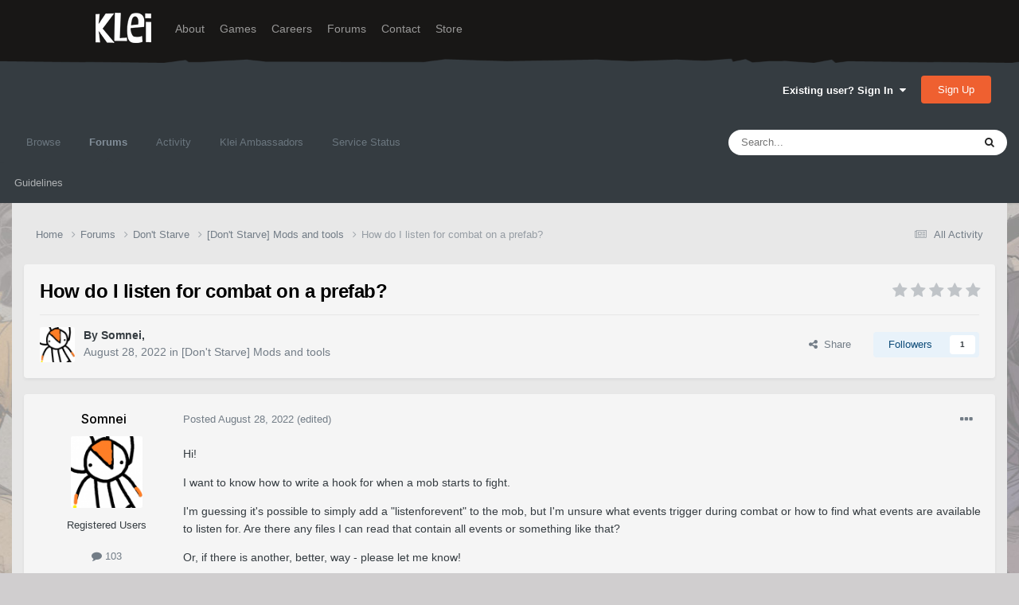

--- FILE ---
content_type: text/html;charset=UTF-8
request_url: https://forums.kleientertainment.com/forums/topic/142891-how-do-i-listen-for-combat-on-a-prefab/
body_size: 18000
content:
<!DOCTYPE html>
<html lang="en-US" dir="ltr">
	<head>
		<meta charset="utf-8">
        
		<title>How do I listen for combat on a prefab? - [Don&#039;t Starve] Mods and tools - Klei Entertainment Forums</title>
		
		
		
		

	<meta name="viewport" content="width=device-width, initial-scale=1">


	
	
		<meta property="og:image" content="https://cdn.forums.klei.com/monthly_2022_03/Klei-Forum-Default-Share-Meta-Image.png.4e691740a5b5ed4307b33392a356afd8.png">
	


	<meta name="twitter:card" content="summary_large_image" />




	
		
			
				<meta property="og:title" content="How do I listen for combat on a prefab?">
			
		
	

	
		
			
				<meta property="og:type" content="website">
			
		
	

	
		
			
				<meta property="og:url" content="https://forums.kleientertainment.com/forums/topic/142891-how-do-i-listen-for-combat-on-a-prefab/">
			
		
	

	
		
			
				<meta name="description" content="Hi! I want to know how to write a hook for when a mob starts to fight. I&#039;m guessing it&#039;s possible to simply add a &quot;listenforevent&quot; to the mob, but I&#039;m unsure what events trigger during combat or how to find what events are available to listen for. Are there any files I can read that contain all e...">
			
		
	

	
		
			
				<meta property="og:description" content="Hi! I want to know how to write a hook for when a mob starts to fight. I&#039;m guessing it&#039;s possible to simply add a &quot;listenforevent&quot; to the mob, but I&#039;m unsure what events trigger during combat or how to find what events are available to listen for. Are there any files I can read that contain all e...">
			
		
	

	
		
			
				<meta property="og:updated_time" content="2022-11-16T01:00:37Z">
			
		
	

	
		
			
				<meta property="og:site_name" content="Klei Entertainment Forums">
			
		
	

	
		
			
				<meta property="og:locale" content="en_US">
			
		
	


	
		<link rel="canonical" href="https://forums.kleientertainment.com/forums/topic/142891-how-do-i-listen-for-combat-on-a-prefab/" />
	

<link rel="alternate" type="application/rss+xml" title="ONI Bug Tracker -" href="https://forums.kleientertainment.com/rss/1-oni-bug-tracker.xml/" /><link rel="alternate" type="application/rss+xml" title="ONI Bug Tracker - Spaced Out!" href="https://forums.kleientertainment.com/rss/2-oni-bug-tracker-spaced-out.xml/" /><link rel="alternate" type="application/rss+xml" title="ONI Beta Bug Tracker" href="https://forums.kleientertainment.com/rss/4-oni-beta-bug-tracker.xml/" /><link rel="alternate" type="application/rss+xml" title="Rotwood Bug Tracker" href="https://forums.kleientertainment.com/rss/5-rotwood-bug-tracker.xml/" /><link rel="alternate" type="application/rss+xml" title="Don&#039;t Starve Together Updates" href="https://forums.kleientertainment.com/rss/6-dont-starve-together-updates.xml/" />



<link rel="manifest" href="https://forums.kleientertainment.com/manifest.webmanifest/">
<meta name="msapplication-config" content="https://forums.kleientertainment.com/browserconfig.xml/">
<meta name="msapplication-starturl" content="/">
<meta name="application-name" content="Klei Entertainment Forums">
<meta name="apple-mobile-web-app-title" content="Klei Entertainment Forums">

	<meta name="theme-color" content="#353c41">










<link rel="preload" href="//forums.kleientertainment.com/applications/core/interface/font/fontawesome-webfont.woff2?v=4.7.0" as="font" crossorigin="anonymous">
		


	<link rel="preconnect" href="https://fonts.googleapis.com">
	<link rel="preconnect" href="https://fonts.gstatic.com" crossorigin>
	
		<link href="https://fonts.googleapis.com/css2?family=Inter:wght@300;400;500;600;700&display=swap" rel="stylesheet">
	



	<link rel='stylesheet' href='https://forums.kleientertainment.com/uploads/css_built_41/341e4a57816af3ba440d891ca87450ff_framework.css?v=064c59fc581753144880' media='all'>

	<link rel='stylesheet' href='https://forums.kleientertainment.com/uploads/css_built_41/05e81b71abe4f22d6eb8d1a929494829_responsive.css?v=064c59fc581753144880' media='all'>

	<link rel='stylesheet' href='https://forums.kleientertainment.com/uploads/css_built_41/20446cf2d164adcc029377cb04d43d17_flags.css?v=064c59fc581753144880' media='all'>

	<link rel='stylesheet' href='https://forums.kleientertainment.com/uploads/css_built_41/90eb5adf50a8c640f633d47fd7eb1778_core.css?v=064c59fc581753144880' media='all'>

	<link rel='stylesheet' href='https://forums.kleientertainment.com/uploads/css_built_41/5a0da001ccc2200dc5625c3f3934497d_core_responsive.css?v=064c59fc581753144880' media='all'>

	<link rel='stylesheet' href='https://forums.kleientertainment.com/uploads/css_built_41/62e269ced0fdab7e30e026f1d30ae516_forums.css?v=064c59fc581753144880' media='all'>

	<link rel='stylesheet' href='https://forums.kleientertainment.com/uploads/css_built_41/76e62c573090645fb99a15a363d8620e_forums_responsive.css?v=064c59fc581753144880' media='all'>

	<link rel='stylesheet' href='https://forums.kleientertainment.com/uploads/css_built_41/ebdea0c6a7dab6d37900b9190d3ac77b_topics.css?v=064c59fc581753144880' media='all'>





<link rel='stylesheet' href='https://forums.kleientertainment.com/uploads/css_built_41/258adbb6e4f3e83cd3b355f84e3fa002_custom.css?v=064c59fc581753144880' media='all'>




		
		

	</head>
	<body class='ipsApp ipsApp_front ipsJS_none ipsClearfix' data-controller='core.front.core.app' data-message="" data-pageApp='forums' data-pageLocation='front' data-pageModule='forums' data-pageController='topic' data-pageID='142891'  >
		
<header id="fixed-header">
  <div id="header">
    <div class="container">
      <a href="/" title="Klei Entertainment" rel="home" id="logo">
        <img src="https://cdn.forums.klei.com/monthly_2025_01/logo_klei.png.1b635a091babf073efa0333fa1ad2265.png" alt="Klei Entertainment" />
      </a>
      <div id="header-region">
        <div class="block block-system block-menu block-odd first" data-bid="system-main-menu">
          <ul class="menu">
            <li class="first leaf about mid-504"><a href="https://www.klei.com/about">About</a></li>
            <li class="leaf active-trail games mid-500"><a href="http://klei.com/games">Games</a></li>
            <li class="leaf careers mid-501"><a href="http://klei.com/careers">Careers</a></li>
            <li class="leaf forums mid-503 active-trail active"><a href="http://forums.kleientertainment.com/">Forums</a></li>
            <li class="leaf contact mid-499"><a href="http://klei.com/contact">Contact</a></li>
            <li class="last leaf store mid-502"><a href="http://shop.klei.com">Store</a></li>
          </ul>
        </div> <!-- /block -->
      </div> <!-- /header-region -->
    </div> <!-- /container -->
  </div> <!-- /header -->
<a href="http://forums.kleientertainment.com/kleiform.php">
  <div style="height: 0px; width: 0px;"></div>
</a>
        

        
<!---- KLEISTUFF below -->

<script>
function getRealTextWidth(el) {
  const clone = document.createElement('span');
  clone.textContent = el.textContent;

  // Copy computed font styles
  const style = window.getComputedStyle(el);
  clone.style.font = style.font;
  clone.style.fontSize = style.fontSize;
  clone.style.fontWeight = style.fontWeight;
  clone.style.fontFamily = style.fontFamily;

  clone.style.whiteSpace = 'nowrap';
  clone.style.visibility = 'hidden';
  clone.style.position = 'absolute';
  clone.style.left = '-9999px';
  clone.style.top = '0';
  document.body.appendChild(clone);

  const width = clone.getBoundingClientRect().width;
  document.body.removeChild(clone);
  return width;
}

function checkAndResizeAllAuthors() {
  const wrappers = document.querySelectorAll(".cAuthorName");

  wrappers.forEach(wrapper => {
    const el = wrapper.querySelector("a span");
    const link = wrapper.querySelector("a");

    if (!el || !link) return;

    // Reset any previous adjustment
    el.classList.remove("too-long");
    el.style.fontSize = "";

    requestAnimationFrame(() => {
      const textWidth = getRealTextWidth(el);
      const containerWidth = link.getBoundingClientRect().width;

      if (textWidth > containerWidth + 1) {
        el.classList.add("too-long");
      }
    });
  });
}

document.addEventListener("DOMContentLoaded", () => {
  setTimeout(() => {
    checkAndResizeAllAuthors();
    window.addEventListener("resize", checkAndResizeAllAuthors);
  }, 50);
});
</script>


<!---- KLEISTUFF above -->       
<a href="http://forums.kleientertainment.com/kleiform.php"><div style="height: 0px; width: 0px;"></div></a>
		  <a href='#ipsLayout_mainArea' class='ipsHide' title='Go to main content on this page' accesskey='m'>Jump to content</a>
		<div id='ipsLayout_header' class='ipsClearfix'>
			





			<header>
				<div class='ipsLayout_container'>
					

<a href='https://forums.kleientertainment.com/' id='elSiteTitle' accesskey='1'></a>

					
						

	<ul id='elUserNav' class='ipsList_inline cSignedOut ipsResponsive_showDesktop'>
		
        
		
        
        
            
            <li id='elSignInLink'>
                <a href='https://forums.kleientertainment.com/login/' data-ipsMenu-closeOnClick="false" data-ipsMenu id='elUserSignIn'>
                    Existing user? Sign In &nbsp;<i class='fa fa-caret-down'></i>
                </a>
                
<div id='elUserSignIn_menu' class='ipsMenu ipsMenu_auto ipsHide'>
	<form accept-charset='utf-8' method='post' action='https://forums.kleientertainment.com/login/'>
		<input type="hidden" name="csrfKey" value="5a52a482a89bd1d0ae25bfbfa51c0641">
		<input type="hidden" name="ref" value="aHR0cHM6Ly9mb3J1bXMua2xlaWVudGVydGFpbm1lbnQuY29tL2ZvcnVtcy90b3BpYy8xNDI4OTEtaG93LWRvLWktbGlzdGVuLWZvci1jb21iYXQtb24tYS1wcmVmYWIv">
		<div data-role="loginForm">
			
			
			
				<div class='ipsColumns ipsColumns_noSpacing'>
					<div class='ipsColumn ipsColumn_wide' id='elUserSignIn_internal'>
						
<div class="ipsPad ipsForm ipsForm_vertical">
	<h4 class="ipsType_sectionHead">Sign In</h4>
	<br><br>
	<ul class='ipsList_reset'>
		<li class="ipsFieldRow ipsFieldRow_noLabel ipsFieldRow_fullWidth">
			
			
				<input type="text" placeholder="Display Name" name="auth" autocomplete="username">
			
		</li>
		<li class="ipsFieldRow ipsFieldRow_noLabel ipsFieldRow_fullWidth">
			<input type="password" placeholder="Password" name="password" autocomplete="current-password">
		</li>
		<li class="ipsFieldRow ipsFieldRow_checkbox ipsClearfix">
			<span class="ipsCustomInput">
				<input type="checkbox" name="remember_me" id="remember_me_checkbox" value="1" checked aria-checked="true">
				<span></span>
			</span>
			<div class="ipsFieldRow_content">
				<label class="ipsFieldRow_label" for="remember_me_checkbox">Remember me</label>
				<span class="ipsFieldRow_desc">Not recommended on shared computers</span>
			</div>
		</li>
		<li class="ipsFieldRow ipsFieldRow_fullWidth">
			<button type="submit" name="_processLogin" value="usernamepassword" class="ipsButton ipsButton_primary ipsButton_small" id="elSignIn_submit">Sign In</button>
			
				<p class="ipsType_right ipsType_small">
					
						<a href='https://forums.kleientertainment.com/lostpassword/' data-ipsDialog data-ipsDialog-title='Forgot your password?'>
					
					Forgot your password?</a>
				</p>
			
		</li>
	</ul>
</div>
					</div>
					<div class='ipsColumn ipsColumn_wide'>
						<div class='ipsPadding' id='elUserSignIn_external'>
							<div class='ipsAreaBackground_light ipsPadding:half'>
								
									<p class='ipsType_reset ipsType_small ipsType_center'><strong>Or sign in with one of these services</strong></p>
								
								
									<div class='ipsType_center ipsMargin_top:half'>
										

<button type="submit" name="_processLogin" value="3" class='ipsButton ipsButton_verySmall ipsButton_fullWidth ipsSocial ipsSocial_google' style="background-color: #4285F4">
	
		<span class='ipsSocial_icon'>
			
				<i class='fa fa-google'></i>
			
		</span>
		<span class='ipsSocial_text'>Sign in with Google</span>
	
</button>
									</div>
								
									<div class='ipsType_center ipsMargin_top:half'>
										

<button type="submit" name="_processLogin" value="9" class='ipsButton ipsButton_verySmall ipsButton_fullWidth ipsSocial ' style="background-color: #171a21">
	
		<span class='ipsSocial_icon'>
			
				<i class='fa fa-steam'></i>
			
		</span>
		<span class='ipsSocial_text'>Sign in with Steam</span>
	
</button>
									</div>
								
							</div>
						</div>
					</div>
				</div>
			
		</div>
	</form>
</div>
            </li>
            
        
		
			<li>
				
					<a href='https://forums.kleientertainment.com/register/'  id='elRegisterButton' class='ipsButton ipsButton_normal ipsButton_primary'>Sign Up</a>
				
			</li>
		
	</ul>

						
<ul class='ipsMobileHamburger ipsList_reset ipsResponsive_hideDesktop'>
	<li data-ipsDrawer data-ipsDrawer-drawerElem='#elMobileDrawer'>
		<a href='#' >
			
			
				
			
			
			
			<i class='fa fa-navicon'></i>
		</a>
	</li>
</ul>
					
				</div>
			</header>
			

	<nav data-controller='core.front.core.navBar' class=' ipsResponsive_showDesktop'>
		<div class='ipsNavBar_primary ipsLayout_container '>
			<ul data-role="primaryNavBar" class='ipsClearfix'>
				


	
	

	
		
		
		<li  id='elNavSecondary_1' data-role="navBarItem" data-navApp="core" data-navExt="CustomItem">
			
			
				<a href="https://forums.kleientertainment.com"  data-navItem-id="1" >
					Browse<span class='ipsNavBar_active__identifier'></span>
				</a>
			
			
				<ul class='ipsNavBar_secondary ipsHide' data-role='secondaryNavBar'>
					


	
		
		
		<li  id='elNavSecondary_18' data-role="navBarItem" data-navApp="cms" data-navExt="Pages">
			
			
				<a href="https://forums.kleientertainment.com/game-updates/"  data-navItem-id="18" >
					Game Updates<span class='ipsNavBar_active__identifier'></span>
				</a>
			
			
		</li>
	
	

	
		
		
		<li  id='elNavSecondary_17' data-role="navBarItem" data-navApp="cms" data-navExt="Pages">
			
			
				<a href="https://forums.kleientertainment.com/klei-bug-tracker/"  data-navItem-id="17" >
					Klei Bug Tracker<span class='ipsNavBar_active__identifier'></span>
				</a>
			
			
		</li>
	
	

					<li class='ipsHide' id='elNavigationMore_1' data-role='navMore'>
						<a href='#' data-ipsMenu data-ipsMenu-appendTo='#elNavigationMore_1' id='elNavigationMore_1_dropdown'>More <i class='fa fa-caret-down'></i></a>
						<ul class='ipsHide ipsMenu ipsMenu_auto' id='elNavigationMore_1_dropdown_menu' data-role='moreDropdown'></ul>
					</li>
				</ul>
			
		</li>
	
	

	
		
		
			
		
		<li class='ipsNavBar_active' data-active id='elNavSecondary_8' data-role="navBarItem" data-navApp="forums" data-navExt="Forums">
			
			
				<a href="https://forums.kleientertainment.com/forums/"  data-navItem-id="8" data-navDefault>
					Forums<span class='ipsNavBar_active__identifier'></span>
				</a>
			
			
				<ul class='ipsNavBar_secondary ' data-role='secondaryNavBar'>
					


	
		
		
		<li  id='elNavSecondary_11' data-role="navBarItem" data-navApp="core" data-navExt="Guidelines">
			
			
				<a href="https://forums.kleientertainment.com/guidelines/"  data-navItem-id="11" >
					Guidelines<span class='ipsNavBar_active__identifier'></span>
				</a>
			
			
		</li>
	
	

					<li class='ipsHide' id='elNavigationMore_8' data-role='navMore'>
						<a href='#' data-ipsMenu data-ipsMenu-appendTo='#elNavigationMore_8' id='elNavigationMore_8_dropdown'>More <i class='fa fa-caret-down'></i></a>
						<ul class='ipsHide ipsMenu ipsMenu_auto' id='elNavigationMore_8_dropdown_menu' data-role='moreDropdown'></ul>
					</li>
				</ul>
			
		</li>
	
	

	
		
		
		<li  id='elNavSecondary_2' data-role="navBarItem" data-navApp="core" data-navExt="CustomItem">
			
			
				<a href="https://forums.kleientertainment.com/discover/"  data-navItem-id="2" >
					Activity<span class='ipsNavBar_active__identifier'></span>
				</a>
			
			
				<ul class='ipsNavBar_secondary ipsHide' data-role='secondaryNavBar'>
					


	
		
		
		<li  id='elNavSecondary_3' data-role="navBarItem" data-navApp="core" data-navExt="AllActivity">
			
			
				<a href="https://forums.kleientertainment.com/discover/"  data-navItem-id="3" >
					All Activity<span class='ipsNavBar_active__identifier'></span>
				</a>
			
			
		</li>
	
	

	
		
		
		<li  id='elNavSecondary_4' data-role="navBarItem" data-navApp="core" data-navExt="YourActivityStreams">
			
			
				<a href="#" id="elNavigation_4" data-ipsMenu data-ipsMenu-appendTo='#elNavSecondary_2' data-ipsMenu-activeClass='ipsNavActive_menu' data-navItem-id="4" >
					My Activity Streams <i class="fa fa-caret-down"></i><span class='ipsNavBar_active__identifier'></span>
				</a>
				<ul id="elNavigation_4_menu" class="ipsMenu ipsMenu_auto ipsHide">
					

	
		
			<li class='ipsMenu_item' data-streamid='45'>
				<a href='https://forums.kleientertainment.com/discover/45/' >
					Game Updates
				</a>
			</li>
		
	

				</ul>
			
			
		</li>
	
	

	
		
		
		<li  id='elNavSecondary_5' data-role="navBarItem" data-navApp="core" data-navExt="YourActivityStreamsItem">
			
			
				<a href="https://forums.kleientertainment.com/discover/unread/"  data-navItem-id="5" >
					Unread Content<span class='ipsNavBar_active__identifier'></span>
				</a>
			
			
		</li>
	
	

	
		
		
		<li  id='elNavSecondary_6' data-role="navBarItem" data-navApp="core" data-navExt="YourActivityStreamsItem">
			
			
				<a href="https://forums.kleientertainment.com/discover/content-started/"  data-navItem-id="6" >
					Content I Started<span class='ipsNavBar_active__identifier'></span>
				</a>
			
			
		</li>
	
	

	
		
		
		<li  id='elNavSecondary_7' data-role="navBarItem" data-navApp="core" data-navExt="Search">
			
			
				<a href="https://forums.kleientertainment.com/search/"  data-navItem-id="7" >
					Search<span class='ipsNavBar_active__identifier'></span>
				</a>
			
			
		</li>
	
	

					<li class='ipsHide' id='elNavigationMore_2' data-role='navMore'>
						<a href='#' data-ipsMenu data-ipsMenu-appendTo='#elNavigationMore_2' id='elNavigationMore_2_dropdown'>More <i class='fa fa-caret-down'></i></a>
						<ul class='ipsHide ipsMenu ipsMenu_auto' id='elNavigationMore_2_dropdown_menu' data-role='moreDropdown'></ul>
					</li>
				</ul>
			
		</li>
	
	

	
		
		
		<li  id='elNavSecondary_30' data-role="navBarItem" data-navApp="cms" data-navExt="Pages">
			
			
				<a href="https://forums.kleientertainment.com/ambassador-list/"  data-navItem-id="30" >
					Klei Ambassadors<span class='ipsNavBar_active__identifier'></span>
				</a>
			
			
		</li>
	
	

	
		
		
		<li  id='elNavSecondary_21' data-role="navBarItem" data-navApp="core" data-navExt="CustomItem">
			
			
				<a href="https://status.kleientertainment.com/" target='_blank' rel="noopener" data-navItem-id="21" >
					Service Status<span class='ipsNavBar_active__identifier'></span>
				</a>
			
			
		</li>
	
	

	
	

	
	

	
	

	
	

				<li class='ipsHide' id='elNavigationMore' data-role='navMore'>
					<a href='#' data-ipsMenu data-ipsMenu-appendTo='#elNavigationMore' id='elNavigationMore_dropdown'>More</a>
					<ul class='ipsNavBar_secondary ipsHide' data-role='secondaryNavBar'>
						<li class='ipsHide' id='elNavigationMore_more' data-role='navMore'>
							<a href='#' data-ipsMenu data-ipsMenu-appendTo='#elNavigationMore_more' id='elNavigationMore_more_dropdown'>More <i class='fa fa-caret-down'></i></a>
							<ul class='ipsHide ipsMenu ipsMenu_auto' id='elNavigationMore_more_dropdown_menu' data-role='moreDropdown'></ul>
						</li>
					</ul>
				</li>
			</ul>
			

	<div id="elSearchWrapper">
		<div id='elSearch' data-controller="core.front.core.quickSearch">
			<form accept-charset='utf-8' action='//forums.kleientertainment.com/search/?do=quicksearch' method='post'>
                <input type='search' id='elSearchField' placeholder='Search...' name='q' autocomplete='off' aria-label='Search'>
                <details class='cSearchFilter'>
                    <summary class='cSearchFilter__text'></summary>
                    <ul class='cSearchFilter__menu'>
                        
                        <li><label><input type="radio" name="type" value="all" ><span class='cSearchFilter__menuText'>Everywhere</span></label></li>
                        
                            
                                <li><label><input type="radio" name="type" value='contextual_{&quot;type&quot;:&quot;forums_topic&quot;,&quot;nodes&quot;:26}' checked><span class='cSearchFilter__menuText'>This Forum</span></label></li>
                            
                                <li><label><input type="radio" name="type" value='contextual_{&quot;type&quot;:&quot;forums_topic&quot;,&quot;item&quot;:142891}' checked><span class='cSearchFilter__menuText'>This Topic</span></label></li>
                            
                        
                        
                            <li><label><input type="radio" name="type" value="forums_topic"><span class='cSearchFilter__menuText'>Topics</span></label></li>
                        
                            <li><label><input type="radio" name="type" value="downloads_file"><span class='cSearchFilter__menuText'>Files</span></label></li>
                        
                            <li><label><input type="radio" name="type" value="cms_pages_pageitem"><span class='cSearchFilter__menuText'>Pages</span></label></li>
                        
                            <li><label><input type="radio" name="type" value="cms_records4"><span class='cSearchFilter__menuText'>Bugs</span></label></li>
                        
                            <li><label><input type="radio" name="type" value="cms_records7"><span class='cSearchFilter__menuText'>Updates</span></label></li>
                        
                            <li><label><input type="radio" name="type" value="cms_records9"><span class='cSearchFilter__menuText'>Bugs</span></label></li>
                        
                            <li><label><input type="radio" name="type" value="core_members"><span class='cSearchFilter__menuText'>Members</span></label></li>
                        
                    </ul>
                </details>
				<button class='cSearchSubmit' type="submit" aria-label='Search'><i class="fa fa-search"></i></button>
			</form>
		</div>
	</div>

		</div>
	</nav>

			
<ul id='elMobileNav' class='ipsResponsive_hideDesktop' data-controller='core.front.core.mobileNav'>
	
		
			
			
				
				
			
				
				
			
				
					<li id='elMobileBreadcrumb'>
						<a href='https://forums.kleientertainment.com/forums/forum/26-dont-starve-mods-and-tools/'>
							<span>[Don&#039;t Starve] Mods and tools</span>
						</a>
					</li>
				
				
			
				
				
			
		
	
	
	
	<li >
		<a data-action="defaultStream" href='https://forums.kleientertainment.com/discover/'><i class="fa fa-newspaper-o" aria-hidden="true"></i></a>
	</li>

	

	
		<li class='ipsJS_show'>
			<a href='https://forums.kleientertainment.com/search/'><i class='fa fa-search'></i></a>
		</li>
	
</ul>
		</div>   
		<main id='ipsLayout_body' class='ipsLayout_container'>
			<div id='ipsLayout_contentArea'>
				<div id='ipsLayout_contentWrapper'>
					
<nav class='ipsBreadcrumb ipsBreadcrumb_top ipsFaded_withHover'>
	

	<ul class='ipsList_inline ipsPos_right'>
		
		<li >
			<a data-action="defaultStream" class='ipsType_light '  href='https://forums.kleientertainment.com/discover/'><i class="fa fa-newspaper-o" aria-hidden="true"></i> <span>All Activity</span></a>
		</li>
		
	</ul>

	<ul data-role="breadcrumbList">
		<li>
			<a title="Home" href='https://forums.kleientertainment.com/'>
				<span>Home <i class='fa fa-angle-right'></i></span>
			</a>
		</li>
		
		
			<li>
				
					<a href='https://forums.kleientertainment.com/forums/'>
						<span>Forums <i class='fa fa-angle-right' aria-hidden="true"></i></span>
					</a>
				
			</li>
		
			<li>
				
					<a href='https://forums.kleientertainment.com/forums/forum/5-dont-starve/'>
						<span>Don&#039;t Starve <i class='fa fa-angle-right' aria-hidden="true"></i></span>
					</a>
				
			</li>
		
			<li>
				
					<a href='https://forums.kleientertainment.com/forums/forum/26-dont-starve-mods-and-tools/'>
						<span>[Don&#039;t Starve] Mods and tools <i class='fa fa-angle-right' aria-hidden="true"></i></span>
					</a>
				
			</li>
		
			<li>
				
					How do I listen for combat on a prefab?
				
			</li>
		
	</ul>
</nav>
					
					<div id='ipsLayout_mainArea'>
						
						
						
						

	




						


<div class="ipsPageHeader ipsResponsive_pull ipsBox ipsPadding sm:ipsPadding:half ipsMargin_bottom">
		
	
	<div class="ipsFlex ipsFlex-ai:center ipsFlex-fw:wrap ipsGap:4">
		<div class="ipsFlex-flex:11">
			<h1 class="ipsType_pageTitle ipsContained_container">
				

				
				
					<span class="ipsType_break ipsContained">
						<span>How do I listen for combat on a prefab?</span>
					</span>
				
			</h1>
			
			
		</div>
		
			<div class="ipsFlex-flex:00 ipsType_light">
				
				
<div  class='ipsClearfix ipsRating  ipsRating_veryLarge'>
	
	<ul class='ipsRating_collective'>
		
			
				<li class='ipsRating_off'>
					<i class='fa fa-star'></i>
				</li>
			
		
			
				<li class='ipsRating_off'>
					<i class='fa fa-star'></i>
				</li>
			
		
			
				<li class='ipsRating_off'>
					<i class='fa fa-star'></i>
				</li>
			
		
			
				<li class='ipsRating_off'>
					<i class='fa fa-star'></i>
				</li>
			
		
			
				<li class='ipsRating_off'>
					<i class='fa fa-star'></i>
				</li>
			
		
	</ul>
</div>
			</div>
		
	</div>
	<hr class="ipsHr">
	<div class="ipsPageHeader__meta ipsFlex ipsFlex-jc:between ipsFlex-ai:center ipsFlex-fw:wrap ipsGap:3">
		<div class="ipsFlex-flex:11">
			<div class="ipsPhotoPanel ipsPhotoPanel_mini ipsPhotoPanel_notPhone ipsClearfix">
				


	<a href="https://forums.kleientertainment.com/profile/555722-somnei/" rel="nofollow" data-ipsHover data-ipsHover-width="370" data-ipsHover-target="https://forums.kleientertainment.com/profile/555722-somnei/?do=hovercard" class="ipsUserPhoto ipsUserPhoto_mini" title="Go to Somnei's profile">
		<img src='//cdn.forums.klei.com/profile/photo-thumb-555722.png' alt='Somnei' loading="lazy">
	</a>

				<div>
					<p class="ipsType_reset ipsType_blendLinks">
						<span class="ipsType_normal">
						
							<strong>By 


<a href='https://forums.kleientertainment.com/profile/555722-somnei/' rel="nofollow" data-ipsHover data-ipsHover-width='370' data-ipsHover-target='https://forums.kleientertainment.com/profile/555722-somnei/?do=hovercard&amp;referrer=https%253A%252F%252Fforums.kleientertainment.com%252Fforums%252Ftopic%252F142891-how-do-i-listen-for-combat-on-a-prefab%252F' title="Go to Somnei's profile" class="ipsType_break"><span id="cAuthorPane_author" color="#000000"><span id="cAuthorPane_author" color="#000000">Somnei</span></a>, </strong><br>
							<span class="ipsType_light"><time datetime='2022-08-28T22:50:02Z' title='08/28/22 10:50  PM' data-short='3 yr'>August 28, 2022</time> in <a href="https://forums.kleientertainment.com/forums/forum/26-dont-starve-mods-and-tools/">[Don&#039;t Starve] Mods and tools</a></span>
						
						</span>
					</p>
				</div>
			</div>
		</div>
		
			<div class="ipsFlex-flex:01 ipsResponsive_hidePhone">
				<div class="ipsFlex ipsFlex-ai:center ipsFlex-jc:center ipsGap:3 ipsGap_row:0">
					
						


    <a href='#elShareItem_1716937559_menu' id='elShareItem_1716937559' data-ipsMenu class='ipsShareButton ipsButton ipsButton_verySmall ipsButton_link ipsButton_link--light'>
        <span><i class='fa fa-share-alt'></i></span> &nbsp;Share
    </a>

    <div class='ipsPadding ipsMenu ipsMenu_normal ipsHide' id='elShareItem_1716937559_menu' data-controller="core.front.core.sharelink">
        
        
        <span data-ipsCopy data-ipsCopy-flashmessage>
            <a href="https://forums.kleientertainment.com/forums/topic/142891-how-do-i-listen-for-combat-on-a-prefab/" class="ipsButton ipsButton_light ipsButton_small ipsButton_fullWidth" data-role="copyButton" data-clipboard-text="https://forums.kleientertainment.com/forums/topic/142891-how-do-i-listen-for-combat-on-a-prefab/" data-ipstooltip title='Copy Link to Clipboard'><i class="fa fa-clone"></i> https://forums.kleientertainment.com/forums/topic/142891-how-do-i-listen-for-combat-on-a-prefab/</a>
        </span>
        <ul class='ipsShareLinks ipsMargin_top:half'>
            
                <li>
<a href="https://x.com/share?url=https%3A%2F%2Fforums.kleientertainment.com%2Fforums%2Ftopic%2F142891-how-do-i-listen-for-combat-on-a-prefab%2F" class="cShareLink cShareLink_x" target="_blank" data-role="shareLink" title='Share on X' data-ipsTooltip rel='nofollow noopener'>
    <i class="fa fa-x"></i>
</a></li>
            
                <li>
<a href="https://www.facebook.com/sharer/sharer.php?u=https%3A%2F%2Fforums.kleientertainment.com%2Fforums%2Ftopic%2F142891-how-do-i-listen-for-combat-on-a-prefab%2F" class="cShareLink cShareLink_facebook" target="_blank" data-role="shareLink" title='Share on Facebook' data-ipsTooltip rel='noopener nofollow'>
	<i class="fa fa-facebook"></i>
</a></li>
            
                <li>
<a href="https://www.reddit.com/submit?url=https%3A%2F%2Fforums.kleientertainment.com%2Fforums%2Ftopic%2F142891-how-do-i-listen-for-combat-on-a-prefab%2F&amp;title=How+do+I+listen+for+combat+on+a+prefab%3F" rel="nofollow noopener" class="cShareLink cShareLink_reddit" target="_blank" title='Share on Reddit' data-ipsTooltip>
	<i class="fa fa-reddit"></i>
</a></li>
            
                <li>
<a href="https://pinterest.com/pin/create/button/?url=https://forums.kleientertainment.com/forums/topic/142891-how-do-i-listen-for-combat-on-a-prefab/&amp;media=https://cdn.forums.klei.com/monthly_2022_03/Klei-Forum-Default-Share-Meta-Image.png.4e691740a5b5ed4307b33392a356afd8.png" class="cShareLink cShareLink_pinterest" rel="nofollow noopener" target="_blank" data-role="shareLink" title='Share on Pinterest' data-ipsTooltip>
	<i class="fa fa-pinterest"></i>
</a></li>
            
        </ul>
        
            <hr class='ipsHr'>
            <button class='ipsHide ipsButton ipsButton_verySmall ipsButton_light ipsButton_fullWidth ipsMargin_top:half' data-controller='core.front.core.webshare' data-role='webShare' data-webShareTitle='How do I listen for combat on a prefab?' data-webShareText='How do I listen for combat on a prefab?' data-webShareUrl='https://forums.kleientertainment.com/forums/topic/142891-how-do-i-listen-for-combat-on-a-prefab/'>More sharing options...</button>
        
    </div>

					
					



					

<div data-followApp='forums' data-followArea='topic' data-followID='142891' data-controller='core.front.core.followButton'>
	

	<a href='https://forums.kleientertainment.com/login/' rel="nofollow" class="ipsFollow ipsPos_middle ipsButton ipsButton_light ipsButton_verySmall " data-role="followButton" data-ipsTooltip title='Sign in to follow this'>
		<span>Followers</span>
		<span class='ipsCommentCount'>1</span>
	</a>

</div>
				</div>
			</div>
					
	</div>
	
	
</div>








<div class="ipsClearfix">
	<ul class="ipsToolList ipsToolList_horizontal ipsClearfix ipsSpacer_both ipsResponsive_hidePhone">
		
		
		
	</ul>
</div>



    

<div id="comments" data-controller="core.front.core.commentFeed,forums.front.topic.view, core.front.core.ignoredComments" data-autopoll data-baseurl="https://forums.kleientertainment.com/forums/topic/142891-how-do-i-listen-for-combat-on-a-prefab/" data-lastpage data-feedid="topic-142891" class="cTopic ipsClear ipsSpacer_top">
	
			
	

	

<div data-controller='core.front.core.recommendedComments' data-url='https://forums.kleientertainment.com/forums/topic/142891-how-do-i-listen-for-combat-on-a-prefab/?recommended=comments' class='ipsRecommendedComments ipsHide'>
	<div data-role="recommendedComments">
		<h2 class='ipsType_sectionHead ipsType_large ipsType_bold ipsMargin_bottom'>Recommended Posts</h2>
		
	</div>
</div>
	
	<div id="elPostFeed" data-role="commentFeed" data-controller="core.front.core.moderation" >
		<form action="https://forums.kleientertainment.com/forums/topic/142891-how-do-i-listen-for-combat-on-a-prefab/?csrfKey=5a52a482a89bd1d0ae25bfbfa51c0641&amp;do=multimodComment" method="post" data-ipspageaction data-role="moderationTools">
			
			
				

					

					
					



<a id='comment-1596143'></a>
<article  id='elComment_1596143' class='cPost ipsBox ipsResponsive_pull  ipsComment  ipsComment_parent ipsClearfix ipsClear ipsColumns ipsColumns_noSpacing ipsColumns_collapsePhone    '>
	

	

	<div class='cAuthorPane_mobile ipsResponsive_showPhone'>
		<div class='cAuthorPane_photo'>
			<div class='cAuthorPane_photoWrap'>
				


	<a href="https://forums.kleientertainment.com/profile/555722-somnei/" rel="nofollow" data-ipsHover data-ipsHover-width="370" data-ipsHover-target="https://forums.kleientertainment.com/profile/555722-somnei/?do=hovercard" class="ipsUserPhoto ipsUserPhoto_large" title="Go to Somnei's profile">
		<img src='//cdn.forums.klei.com/profile/photo-thumb-555722.png' alt='Somnei' loading="lazy">
	</a>

				
				
			</div>
		</div>
		<div class='cAuthorPane_content'>
			<h3 class='ipsType_sectionHead cAuthorPane_author ipsType_break ipsType_blendLinks ipsFlex ipsFlex-ai:center'>
				


<a href='https://forums.kleientertainment.com/profile/555722-somnei/' rel="nofollow" data-ipsHover data-ipsHover-width='370' data-ipsHover-target='https://forums.kleientertainment.com/profile/555722-somnei/?do=hovercard&amp;referrer=https%253A%252F%252Fforums.kleientertainment.com%252Fforums%252Ftopic%252F142891-how-do-i-listen-for-combat-on-a-prefab%252F' title="Go to Somnei's profile" class="ipsType_break"><span id="cAuthorPane_author" color="#000000"><span id="cAuthorPane_author" color="#000000">Somnei</span></a>
			</h3>
			<div class='ipsType_light ipsType_reset'>
				<a href='https://forums.kleientertainment.com/forums/topic/142891-how-do-i-listen-for-combat-on-a-prefab/?do=findComment&amp;comment=1596143' rel="nofollow" class='ipsType_blendLinks'>Posted <time datetime='2022-08-28T22:50:02Z' title='08/28/22 10:50  PM' data-short='3 yr'>August 28, 2022</time></a>
				
			</div>
		</div>
	</div>
	<aside class='ipsComment_author cAuthorPane ipsColumn ipsColumn_medium ipsResponsive_hidePhone'>
		<h3 class='ipsType_sectionHead cAuthorPane_author ipsType_blendLinks ipsType_break'><strong><span class="cAuthorName">


<a href='https://forums.kleientertainment.com/profile/555722-somnei/' rel="nofollow" data-ipsHover data-ipsHover-width='370' data-ipsHover-target='https://forums.kleientertainment.com/profile/555722-somnei/?do=hovercard&amp;referrer=https%253A%252F%252Fforums.kleientertainment.com%252Fforums%252Ftopic%252F142891-how-do-i-listen-for-combat-on-a-prefab%252F' title="Go to Somnei's profile" class="ipsType_break"><span id="cAuthorPane_author" color="#000000">Somnei</a></span></strong>
			
		</h3>
		<ul class='cAuthorPane_info ipsList_reset'>
			<li data-role='photo' class='cAuthorPane_photo'>
				<div class='cAuthorPane_photoWrap'>
					


	<a href="https://forums.kleientertainment.com/profile/555722-somnei/" rel="nofollow" data-ipsHover data-ipsHover-width="370" data-ipsHover-target="https://forums.kleientertainment.com/profile/555722-somnei/?do=hovercard" class="ipsUserPhoto ipsUserPhoto_large" title="Go to Somnei's profile">
		<img src='//cdn.forums.klei.com/profile/photo-thumb-555722.png' alt='Somnei' loading="lazy">
	</a>

					
					
				</div>
			</li>
			
				<li data-role='group'><span id="cAuthorPane_author" color="#000000">Registered Users</span></li>
				
			
			
				<li data-role='stats' class='ipsMargin_top'>
					<ul class="ipsList_reset ipsType_light ipsFlex ipsFlex-ai:center ipsFlex-jc:center ipsGap_row:2 cAuthorPane_stats">
						<li>
							
								<a href="https://forums.kleientertainment.com/profile/555722-somnei/content/" rel="nofollow" title="103 posts" data-ipsTooltip class="ipsType_blendLinks">
							
								<i class="fa fa-comment"></i> 103
							
								</a>
							
						</li>
						
					</ul>
				</li>
			
			
				

			
		</ul>
	</aside>
	<div class='ipsColumn ipsColumn_fluid ipsMargin:none'>
		

<div id='comment-1596143_wrap' data-controller='core.front.core.comment' data-commentApp='forums' data-commentType='forums' data-commentID="1596143" data-quoteData='{&quot;userid&quot;:555722,&quot;username&quot;:&quot;Somnei&quot;,&quot;timestamp&quot;:1661727002,&quot;contentapp&quot;:&quot;forums&quot;,&quot;contenttype&quot;:&quot;forums&quot;,&quot;contentid&quot;:142891,&quot;contentclass&quot;:&quot;forums_Topic&quot;,&quot;contentcommentid&quot;:1596143}' class='ipsComment_content ipsType_medium'>

	<div class='ipsComment_meta ipsType_light ipsFlex ipsFlex-ai:center ipsFlex-jc:between ipsFlex-fd:row-reverse'>
		<div class='ipsType_light ipsType_reset ipsType_blendLinks ipsComment_toolWrap'>
			<div class='ipsResponsive_hidePhone ipsComment_badges'>
				<ul class='ipsList_reset ipsFlex ipsFlex-jc:end ipsFlex-fw:wrap ipsGap:2 ipsGap_row:1'>
					
					
					
					
					
				</ul>
			</div>
			<ul class='ipsList_reset ipsComment_tools'>
				<li>
					<a href='#elControls_1596143_menu' class='ipsComment_ellipsis' id='elControls_1596143' title='More options...' data-ipsMenu data-ipsMenu-appendTo='#comment-1596143_wrap'><i class='fa fa-ellipsis-h'></i></a>
					<ul id='elControls_1596143_menu' class='ipsMenu ipsMenu_narrow ipsHide'>
						
						
							<li class='ipsMenu_item'><a href='https://forums.kleientertainment.com/forums/topic/142891-how-do-i-listen-for-combat-on-a-prefab/' title='Share this post' data-ipsDialog data-ipsDialog-size='narrow' data-ipsDialog-content='#elShareComment_1596143_menu' data-ipsDialog-title="Share this post" id='elSharePost_1596143' data-role='shareComment'>Share</a></li>
						
                        
						
						
						
							
								
							
							
							
							
							
							
						
					</ul>
				</li>
				
			</ul>
		</div>

		<div class='ipsType_reset ipsResponsive_hidePhone'>
			<a href='https://forums.kleientertainment.com/forums/topic/142891-how-do-i-listen-for-combat-on-a-prefab/?do=findComment&amp;comment=1596143' rel="nofollow" class='ipsType_blendLinks'>Posted <time datetime='2022-08-28T22:50:02Z' title='08/28/22 10:50  PM' data-short='3 yr'>August 28, 2022</time></a>
			
			<span class='ipsResponsive_hidePhone'>
				
					(edited)
				
				
			</span>
		</div>
	</div>

	

    

	<div class='cPost_contentWrap'>
		
		<div data-role='commentContent' class='ipsType_normal ipsType_richText ipsPadding_bottom ipsContained' data-controller='core.front.core.lightboxedImages'>

          <p>
	Hi!
</p>

<p>
	I want to know how to write a hook for when a mob starts to fight.
</p>

<p>
	I'm guessing it's possible to simply add a "listenforevent" to the mob, but I'm unsure what events trigger during combat or how to find what events are available to listen for. Are there any files I can read that contain all events or something like that?
</p>

<p>
	Or, if there is another, better, way - please let me know!
</p>

<p>
	I just want to make the royal pig guards swap their torches if they fight during the night - which should be easy enough provided I can make a function trigger whenever they start to fight.
</p>

<p>
	 
</p>

<p>
	<strong>edit:</strong> So far I have tried listening for "attack", "onattack", "onattackother", "onhitother" and "doattack" with no luck.
</p>


			
				

<span class='ipsType_reset ipsType_medium ipsType_light' data-excludequote>
	<strong>Edited <time datetime='2022-08-29T15:41:37Z' title='08/29/22 03:41  PM' data-short='3 yr'>August 29, 2022</time> by Somnei</strong>
	
	
</span>
			
		</div>

		

		
			

		
	</div>

	

	



<div class='ipsPadding ipsHide cPostShareMenu' id='elShareComment_1596143_menu'>
	<h5 class='ipsType_normal ipsType_reset'>Link to comment</h5>
	
		
	
	
    <span data-ipsCopy data-ipsCopy-flashmessage>
        <a href="https://forums.kleientertainment.com/forums/topic/142891-how-do-i-listen-for-combat-on-a-prefab/" class="ipsButton ipsButton_light ipsButton_small ipsButton_fullWidth" data-role="copyButton" data-clipboard-text="https://forums.kleientertainment.com/forums/topic/142891-how-do-i-listen-for-combat-on-a-prefab/" data-ipstooltip title='Copy Link to Clipboard'><i class="fa fa-clone"></i> https://forums.kleientertainment.com/forums/topic/142891-how-do-i-listen-for-combat-on-a-prefab/</a>
    </span>

	
	<h5 class='ipsType_normal ipsType_reset ipsSpacer_top'>Share on other sites</h5>
	

	<ul class='ipsList_inline ipsList_noSpacing ipsClearfix' data-controller="core.front.core.sharelink">
		
			<li>
<a href="https://x.com/share?url=https%3A%2F%2Fforums.kleientertainment.com%2Fforums%2Ftopic%2F142891-how-do-i-listen-for-combat-on-a-prefab%2F%3Fdo%3DfindComment%26comment%3D1596143" class="cShareLink cShareLink_x" target="_blank" data-role="shareLink" title='Share on X' data-ipsTooltip rel='nofollow noopener'>
    <i class="fa fa-x"></i>
</a></li>
		
			<li>
<a href="https://www.facebook.com/sharer/sharer.php?u=https%3A%2F%2Fforums.kleientertainment.com%2Fforums%2Ftopic%2F142891-how-do-i-listen-for-combat-on-a-prefab%2F%3Fdo%3DfindComment%26comment%3D1596143" class="cShareLink cShareLink_facebook" target="_blank" data-role="shareLink" title='Share on Facebook' data-ipsTooltip rel='noopener nofollow'>
	<i class="fa fa-facebook"></i>
</a></li>
		
			<li>
<a href="https://www.reddit.com/submit?url=https%3A%2F%2Fforums.kleientertainment.com%2Fforums%2Ftopic%2F142891-how-do-i-listen-for-combat-on-a-prefab%2F%3Fdo%3DfindComment%26comment%3D1596143&amp;title=How+do+I+listen+for+combat+on+a+prefab%3F" rel="nofollow noopener" class="cShareLink cShareLink_reddit" target="_blank" title='Share on Reddit' data-ipsTooltip>
	<i class="fa fa-reddit"></i>
</a></li>
		
			<li>
<a href="https://pinterest.com/pin/create/button/?url=https://forums.kleientertainment.com/forums/topic/142891-how-do-i-listen-for-combat-on-a-prefab/?do=findComment%26comment=1596143&amp;media=https://cdn.forums.klei.com/monthly_2022_03/Klei-Forum-Default-Share-Meta-Image.png.4e691740a5b5ed4307b33392a356afd8.png" class="cShareLink cShareLink_pinterest" rel="nofollow noopener" target="_blank" data-role="shareLink" title='Share on Pinterest' data-ipsTooltip>
	<i class="fa fa-pinterest"></i>
</a></li>
		
	</ul>


	<hr class='ipsHr'>
	<button class='ipsHide ipsButton ipsButton_small ipsButton_light ipsButton_fullWidth ipsMargin_top:half' data-controller='core.front.core.webshare' data-role='webShare' data-webShareTitle='How do I listen for combat on a prefab?' data-webShareText='Hi!
 


	I want to know how to write a hook for when a mob starts to fight.
 


	I&#039;m guessing it&#039;s possible to simply add a &quot;listenforevent&quot; to the mob, but I&#039;m unsure what events trigger during combat or how to find what events are available to listen for. Are there any files I can read that contain all events or something like that?
 


	Or, if there is another, better, way - please let me know!
 


	I just want to make the royal pig guards swap their torches if they fight during the night - which should be easy enough provided I can make a function trigger whenever they start to fight.
 


	 
 


	edit: So far I have tried listening for &quot;attack&quot;, &quot;onattack&quot;, &quot;onattackother&quot;, &quot;onhitother&quot; and &quot;doattack&quot; with no luck.
 
' data-webShareUrl='https://forums.kleientertainment.com/forums/topic/142891-how-do-i-listen-for-combat-on-a-prefab/?do=findComment&amp;comment=1596143'>More sharing options...</button>

	
</div>
</div>
	</div>
</article>
					
					
					
				

					

					
					



<a id='comment-1596256'></a>
<article  id='elComment_1596256' class='cPost ipsBox ipsResponsive_pull  ipsComment  ipsComment_parent ipsClearfix ipsClear ipsColumns ipsColumns_noSpacing ipsColumns_collapsePhone    '>
	

	

	<div class='cAuthorPane_mobile ipsResponsive_showPhone'>
		<div class='cAuthorPane_photo'>
			<div class='cAuthorPane_photoWrap'>
				


	<a href="https://forums.kleientertainment.com/profile/933019-leonidas-iv/" rel="nofollow" data-ipsHover data-ipsHover-width="370" data-ipsHover-target="https://forums.kleientertainment.com/profile/933019-leonidas-iv/?do=hovercard" class="ipsUserPhoto ipsUserPhoto_large" title="Go to Leonidas IV's profile">
		<img src='//cdn.forums.klei.com/monthly_2021_03/icone.thumb.png.b3acdd7be7980d54d161b1c4236b1dd3.png' alt='Leonidas IV' loading="lazy">
	</a>

				
				
			</div>
		</div>
		<div class='cAuthorPane_content'>
			<h3 class='ipsType_sectionHead cAuthorPane_author ipsType_break ipsType_blendLinks ipsFlex ipsFlex-ai:center'>
				


<a href='https://forums.kleientertainment.com/profile/933019-leonidas-iv/' rel="nofollow" data-ipsHover data-ipsHover-width='370' data-ipsHover-target='https://forums.kleientertainment.com/profile/933019-leonidas-iv/?do=hovercard&amp;referrer=https%253A%252F%252Fforums.kleientertainment.com%252Fforums%252Ftopic%252F142891-how-do-i-listen-for-combat-on-a-prefab%252F' title="Go to Leonidas IV's profile" class="ipsType_break"><span id="cAuthorPane_author" color="#000000"><span id="cAuthorPane_author" color="#000000">Leonidas IV</span></a>
			</h3>
			<div class='ipsType_light ipsType_reset'>
				<a href='https://forums.kleientertainment.com/forums/topic/142891-how-do-i-listen-for-combat-on-a-prefab/?do=findComment&amp;comment=1596256' rel="nofollow" class='ipsType_blendLinks'>Posted <time datetime='2022-08-29T21:24:55Z' title='08/29/22 09:24  PM' data-short='3 yr'>August 29, 2022</time></a>
				
			</div>
		</div>
	</div>
	<aside class='ipsComment_author cAuthorPane ipsColumn ipsColumn_medium ipsResponsive_hidePhone'>
		<h3 class='ipsType_sectionHead cAuthorPane_author ipsType_blendLinks ipsType_break'><strong><span class="cAuthorName">


<a href='https://forums.kleientertainment.com/profile/933019-leonidas-iv/' rel="nofollow" data-ipsHover data-ipsHover-width='370' data-ipsHover-target='https://forums.kleientertainment.com/profile/933019-leonidas-iv/?do=hovercard&amp;referrer=https%253A%252F%252Fforums.kleientertainment.com%252Fforums%252Ftopic%252F142891-how-do-i-listen-for-combat-on-a-prefab%252F' title="Go to Leonidas IV's profile" class="ipsType_break"><span id="cAuthorPane_author" color="#000000">Leonidas IV</a></span></strong>
			
		</h3>
		<ul class='cAuthorPane_info ipsList_reset'>
			<li data-role='photo' class='cAuthorPane_photo'>
				<div class='cAuthorPane_photoWrap'>
					


	<a href="https://forums.kleientertainment.com/profile/933019-leonidas-iv/" rel="nofollow" data-ipsHover data-ipsHover-width="370" data-ipsHover-target="https://forums.kleientertainment.com/profile/933019-leonidas-iv/?do=hovercard" class="ipsUserPhoto ipsUserPhoto_large" title="Go to Leonidas IV's profile">
		<img src='//cdn.forums.klei.com/monthly_2021_03/icone.thumb.png.b3acdd7be7980d54d161b1c4236b1dd3.png' alt='Leonidas IV' loading="lazy">
	</a>

					
					
				</div>
			</li>
			
				<li data-role='group'><span id="cAuthorPane_author" color="#000000">Registered Users</span></li>
				
			
			
				<li data-role='stats' class='ipsMargin_top'>
					<ul class="ipsList_reset ipsType_light ipsFlex ipsFlex-ai:center ipsFlex-jc:center ipsGap_row:2 cAuthorPane_stats">
						<li>
							
								<a href="https://forums.kleientertainment.com/profile/933019-leonidas-iv/content/" rel="nofollow" title="411 posts" data-ipsTooltip class="ipsType_blendLinks">
							
								<i class="fa fa-comment"></i> 411
							
								</a>
							
						</li>
						
					</ul>
				</li>
			
			
				

			
		</ul>
	</aside>
	<div class='ipsColumn ipsColumn_fluid ipsMargin:none'>
		

<div id='comment-1596256_wrap' data-controller='core.front.core.comment' data-commentApp='forums' data-commentType='forums' data-commentID="1596256" data-quoteData='{&quot;userid&quot;:933019,&quot;username&quot;:&quot;Leonidas IV&quot;,&quot;timestamp&quot;:1661808295,&quot;contentapp&quot;:&quot;forums&quot;,&quot;contenttype&quot;:&quot;forums&quot;,&quot;contentid&quot;:142891,&quot;contentclass&quot;:&quot;forums_Topic&quot;,&quot;contentcommentid&quot;:1596256}' class='ipsComment_content ipsType_medium'>

	<div class='ipsComment_meta ipsType_light ipsFlex ipsFlex-ai:center ipsFlex-jc:between ipsFlex-fd:row-reverse'>
		<div class='ipsType_light ipsType_reset ipsType_blendLinks ipsComment_toolWrap'>
			<div class='ipsResponsive_hidePhone ipsComment_badges'>
				<ul class='ipsList_reset ipsFlex ipsFlex-jc:end ipsFlex-fw:wrap ipsGap:2 ipsGap_row:1'>
					
					
					
					
					
				</ul>
			</div>
			<ul class='ipsList_reset ipsComment_tools'>
				<li>
					<a href='#elControls_1596256_menu' class='ipsComment_ellipsis' id='elControls_1596256' title='More options...' data-ipsMenu data-ipsMenu-appendTo='#comment-1596256_wrap'><i class='fa fa-ellipsis-h'></i></a>
					<ul id='elControls_1596256_menu' class='ipsMenu ipsMenu_narrow ipsHide'>
						
						
							<li class='ipsMenu_item'><a href='https://forums.kleientertainment.com/forums/topic/142891-how-do-i-listen-for-combat-on-a-prefab/?do=findComment&amp;comment=1596256' rel="nofollow" title='Share this post' data-ipsDialog data-ipsDialog-size='narrow' data-ipsDialog-content='#elShareComment_1596256_menu' data-ipsDialog-title="Share this post" id='elSharePost_1596256' data-role='shareComment'>Share</a></li>
						
                        
						
						
						
							
								
							
							
							
							
							
							
						
					</ul>
				</li>
				
			</ul>
		</div>

		<div class='ipsType_reset ipsResponsive_hidePhone'>
			<a href='https://forums.kleientertainment.com/forums/topic/142891-how-do-i-listen-for-combat-on-a-prefab/?do=findComment&amp;comment=1596256' rel="nofollow" class='ipsType_blendLinks'>Posted <time datetime='2022-08-29T21:24:55Z' title='08/29/22 09:24  PM' data-short='3 yr'>August 29, 2022</time></a>
			
			<span class='ipsResponsive_hidePhone'>
				
				
			</span>
		</div>
	</div>

	

    

	<div class='cPost_contentWrap'>
		
		<div data-role='commentContent' class='ipsType_normal ipsType_richText ipsPadding_bottom ipsContained' data-controller='core.front.core.lightboxedImages'>

          <p>
	It's supposed to work, maybe you're not doing it right.
</p>

<pre class="ipsCode prettyprint lang-lua prettyprinted">
<span class="kwd">local</span><span class="pln"> </span><span class="kwd">function</span><span class="pln"> SwapEquip</span><span class="pun">(</span><span class="pln">inst</span><span class="pun">,</span><span class="pln"> data</span><span class="pun">)</span><span class="pln">
  	print</span><span class="pun">(</span><span class="str">"Testing if it's run"</span><span class="pun">)</span><span class="pln">
	</span><span class="com">--Stuff</span><span class="pln">
</span><span class="kwd">end</span><span class="pln">

AddPrefabPostInit</span><span class="pun">(</span><span class="str">"the_pig_prefab"</span><span class="pun">,</span><span class="pln"> </span><span class="kwd">function</span><span class="pun">(</span><span class="pln">inst</span><span class="pun">)</span><span class="pln">
	inst</span><span class="pun">:</span><span class="pln">ListenForEvent</span><span class="pun">(</span><span class="str">"onattack"</span><span class="pun">,</span><span class="pln"> SwapEquip</span><span class="pun">)</span><span class="pln">
</span><span class="kwd">end</span><span class="pun">)</span></pre>

<p>
	 
</p>


			
		</div>

		
			<div class='ipsItemControls'>
				
					
						

	<div data-controller='core.front.core.reaction' class='ipsItemControls_right ipsClearfix '>	
		<div class='ipsReact ipsPos_right'>
			
				
				<div class='ipsReact_blurb ' data-role='reactionBlurb'>
					
						

	
	<ul class='ipsReact_reactions'>
		
		
			
				
				<li class='ipsReact_reactCount'>
					
						<span data-ipsTooltip title="Like">
					
							<span>
								<img src='https://forums.kleientertainment.com/uploads/reactions/react_like.png' alt="Like" loading="lazy">
							</span>
							<span>
								1
							</span>
					
						</span>
					
				</li>
			
		
	</ul>

					
				</div>
			
			
			
		</div>
	</div>

					
				
				<ul class='ipsComment_controls ipsClearfix ipsItemControls_left' data-role="commentControls">
					
						
						
						
						
												
					
					<li class='ipsHide' data-role='commentLoading'>
						<span class='ipsLoading ipsLoading_tiny ipsLoading_noAnim'></span>
					</li>
				</ul>
			</div>
		

		
			

		
	</div>

	

	



<div class='ipsPadding ipsHide cPostShareMenu' id='elShareComment_1596256_menu'>
	<h5 class='ipsType_normal ipsType_reset'>Link to comment</h5>
	
		
	
	
    <span data-ipsCopy data-ipsCopy-flashmessage>
        <a href="https://forums.kleientertainment.com/forums/topic/142891-how-do-i-listen-for-combat-on-a-prefab/#findComment-1596256" class="ipsButton ipsButton_light ipsButton_small ipsButton_fullWidth" data-role="copyButton" data-clipboard-text="https://forums.kleientertainment.com/forums/topic/142891-how-do-i-listen-for-combat-on-a-prefab/#findComment-1596256" data-ipstooltip title='Copy Link to Clipboard'><i class="fa fa-clone"></i> https://forums.kleientertainment.com/forums/topic/142891-how-do-i-listen-for-combat-on-a-prefab/#findComment-1596256</a>
    </span>

	
	<h5 class='ipsType_normal ipsType_reset ipsSpacer_top'>Share on other sites</h5>
	

	<ul class='ipsList_inline ipsList_noSpacing ipsClearfix' data-controller="core.front.core.sharelink">
		
			<li>
<a href="https://x.com/share?url=https%3A%2F%2Fforums.kleientertainment.com%2Fforums%2Ftopic%2F142891-how-do-i-listen-for-combat-on-a-prefab%2F%3Fdo%3DfindComment%26comment%3D1596256" class="cShareLink cShareLink_x" target="_blank" data-role="shareLink" title='Share on X' data-ipsTooltip rel='nofollow noopener'>
    <i class="fa fa-x"></i>
</a></li>
		
			<li>
<a href="https://www.facebook.com/sharer/sharer.php?u=https%3A%2F%2Fforums.kleientertainment.com%2Fforums%2Ftopic%2F142891-how-do-i-listen-for-combat-on-a-prefab%2F%3Fdo%3DfindComment%26comment%3D1596256" class="cShareLink cShareLink_facebook" target="_blank" data-role="shareLink" title='Share on Facebook' data-ipsTooltip rel='noopener nofollow'>
	<i class="fa fa-facebook"></i>
</a></li>
		
			<li>
<a href="https://www.reddit.com/submit?url=https%3A%2F%2Fforums.kleientertainment.com%2Fforums%2Ftopic%2F142891-how-do-i-listen-for-combat-on-a-prefab%2F%3Fdo%3DfindComment%26comment%3D1596256&amp;title=How+do+I+listen+for+combat+on+a+prefab%3F" rel="nofollow noopener" class="cShareLink cShareLink_reddit" target="_blank" title='Share on Reddit' data-ipsTooltip>
	<i class="fa fa-reddit"></i>
</a></li>
		
			<li>
<a href="https://pinterest.com/pin/create/button/?url=https://forums.kleientertainment.com/forums/topic/142891-how-do-i-listen-for-combat-on-a-prefab/?do=findComment%26comment=1596256&amp;media=https://cdn.forums.klei.com/monthly_2022_03/Klei-Forum-Default-Share-Meta-Image.png.4e691740a5b5ed4307b33392a356afd8.png" class="cShareLink cShareLink_pinterest" rel="nofollow noopener" target="_blank" data-role="shareLink" title='Share on Pinterest' data-ipsTooltip>
	<i class="fa fa-pinterest"></i>
</a></li>
		
	</ul>


	<hr class='ipsHr'>
	<button class='ipsHide ipsButton ipsButton_small ipsButton_light ipsButton_fullWidth ipsMargin_top:half' data-controller='core.front.core.webshare' data-role='webShare' data-webShareTitle='How do I listen for combat on a prefab?' data-webShareText='It&#039;s supposed to work, maybe you&#039;re not doing it right.
 


local function SwapEquip(inst, data)
  	print(&quot;Testing if it&#039;s run&quot;)
	--Stuff
end

AddPrefabPostInit(&quot;the_pig_prefab&quot;, function(inst)
	inst:ListenForEvent(&quot;onattack&quot;, SwapEquip)
end)


	 
 
' data-webShareUrl='https://forums.kleientertainment.com/forums/topic/142891-how-do-i-listen-for-combat-on-a-prefab/?do=findComment&amp;comment=1596256'>More sharing options...</button>

	
</div>
</div>
	</div>
</article>
					
					
					
				

					

					
					



<a id='comment-1596266'></a>
<article  id='elComment_1596266' class='cPost ipsBox ipsResponsive_pull  ipsComment  ipsComment_parent ipsClearfix ipsClear ipsColumns ipsColumns_noSpacing ipsColumns_collapsePhone    '>
	

	

	<div class='cAuthorPane_mobile ipsResponsive_showPhone'>
		<div class='cAuthorPane_photo'>
			<div class='cAuthorPane_photoWrap'>
				


	<a href="https://forums.kleientertainment.com/profile/555722-somnei/" rel="nofollow" data-ipsHover data-ipsHover-width="370" data-ipsHover-target="https://forums.kleientertainment.com/profile/555722-somnei/?do=hovercard" class="ipsUserPhoto ipsUserPhoto_large" title="Go to Somnei's profile">
		<img src='//cdn.forums.klei.com/profile/photo-thumb-555722.png' alt='Somnei' loading="lazy">
	</a>

				
				
			</div>
		</div>
		<div class='cAuthorPane_content'>
			<h3 class='ipsType_sectionHead cAuthorPane_author ipsType_break ipsType_blendLinks ipsFlex ipsFlex-ai:center'>
				


<a href='https://forums.kleientertainment.com/profile/555722-somnei/' rel="nofollow" data-ipsHover data-ipsHover-width='370' data-ipsHover-target='https://forums.kleientertainment.com/profile/555722-somnei/?do=hovercard&amp;referrer=https%253A%252F%252Fforums.kleientertainment.com%252Fforums%252Ftopic%252F142891-how-do-i-listen-for-combat-on-a-prefab%252F' title="Go to Somnei's profile" class="ipsType_break"><span id="cAuthorPane_author" color="#000000"><span id="cAuthorPane_author" color="#000000">Somnei</span></a>
			</h3>
			<div class='ipsType_light ipsType_reset'>
				<a href='https://forums.kleientertainment.com/forums/topic/142891-how-do-i-listen-for-combat-on-a-prefab/?do=findComment&amp;comment=1596266' rel="nofollow" class='ipsType_blendLinks'>Posted <time datetime='2022-08-29T23:50:24Z' title='08/29/22 11:50  PM' data-short='3 yr'>August 29, 2022</time></a>
				
			</div>
		</div>
	</div>
	<aside class='ipsComment_author cAuthorPane ipsColumn ipsColumn_medium ipsResponsive_hidePhone'>
		<h3 class='ipsType_sectionHead cAuthorPane_author ipsType_blendLinks ipsType_break'><strong><span class="cAuthorName">


<a href='https://forums.kleientertainment.com/profile/555722-somnei/' rel="nofollow" data-ipsHover data-ipsHover-width='370' data-ipsHover-target='https://forums.kleientertainment.com/profile/555722-somnei/?do=hovercard&amp;referrer=https%253A%252F%252Fforums.kleientertainment.com%252Fforums%252Ftopic%252F142891-how-do-i-listen-for-combat-on-a-prefab%252F' title="Go to Somnei's profile" class="ipsType_break"><span id="cAuthorPane_author" color="#000000">Somnei</a></span></strong>
			
		</h3>
		<ul class='cAuthorPane_info ipsList_reset'>
			<li data-role='photo' class='cAuthorPane_photo'>
				<div class='cAuthorPane_photoWrap'>
					


	<a href="https://forums.kleientertainment.com/profile/555722-somnei/" rel="nofollow" data-ipsHover data-ipsHover-width="370" data-ipsHover-target="https://forums.kleientertainment.com/profile/555722-somnei/?do=hovercard" class="ipsUserPhoto ipsUserPhoto_large" title="Go to Somnei's profile">
		<img src='//cdn.forums.klei.com/profile/photo-thumb-555722.png' alt='Somnei' loading="lazy">
	</a>

					
					
				</div>
			</li>
			
				<li data-role='group'><span id="cAuthorPane_author" color="#000000">Registered Users</span></li>
				
			
			
				<li data-role='stats' class='ipsMargin_top'>
					<ul class="ipsList_reset ipsType_light ipsFlex ipsFlex-ai:center ipsFlex-jc:center ipsGap_row:2 cAuthorPane_stats">
						<li>
							
								<a href="https://forums.kleientertainment.com/profile/555722-somnei/content/" rel="nofollow" title="103 posts" data-ipsTooltip class="ipsType_blendLinks">
							
								<i class="fa fa-comment"></i> 103
							
								</a>
							
						</li>
						
					</ul>
				</li>
			
			
				

			
		</ul>
	</aside>
	<div class='ipsColumn ipsColumn_fluid ipsMargin:none'>
		

<div id='comment-1596266_wrap' data-controller='core.front.core.comment' data-commentApp='forums' data-commentType='forums' data-commentID="1596266" data-quoteData='{&quot;userid&quot;:555722,&quot;username&quot;:&quot;Somnei&quot;,&quot;timestamp&quot;:1661817024,&quot;contentapp&quot;:&quot;forums&quot;,&quot;contenttype&quot;:&quot;forums&quot;,&quot;contentid&quot;:142891,&quot;contentclass&quot;:&quot;forums_Topic&quot;,&quot;contentcommentid&quot;:1596266}' class='ipsComment_content ipsType_medium'>

	<div class='ipsComment_meta ipsType_light ipsFlex ipsFlex-ai:center ipsFlex-jc:between ipsFlex-fd:row-reverse'>
		<div class='ipsType_light ipsType_reset ipsType_blendLinks ipsComment_toolWrap'>
			<div class='ipsResponsive_hidePhone ipsComment_badges'>
				<ul class='ipsList_reset ipsFlex ipsFlex-jc:end ipsFlex-fw:wrap ipsGap:2 ipsGap_row:1'>
					
						<li><strong class="ipsBadge ipsBadge_large ipsComment_authorBadge">Author</strong></li>
					
					
					
					
					
				</ul>
			</div>
			<ul class='ipsList_reset ipsComment_tools'>
				<li>
					<a href='#elControls_1596266_menu' class='ipsComment_ellipsis' id='elControls_1596266' title='More options...' data-ipsMenu data-ipsMenu-appendTo='#comment-1596266_wrap'><i class='fa fa-ellipsis-h'></i></a>
					<ul id='elControls_1596266_menu' class='ipsMenu ipsMenu_narrow ipsHide'>
						
						
							<li class='ipsMenu_item'><a href='https://forums.kleientertainment.com/forums/topic/142891-how-do-i-listen-for-combat-on-a-prefab/?do=findComment&amp;comment=1596266' rel="nofollow" title='Share this post' data-ipsDialog data-ipsDialog-size='narrow' data-ipsDialog-content='#elShareComment_1596266_menu' data-ipsDialog-title="Share this post" id='elSharePost_1596266' data-role='shareComment'>Share</a></li>
						
                        
						
						
						
							
								
							
							
							
							
							
							
						
					</ul>
				</li>
				
			</ul>
		</div>

		<div class='ipsType_reset ipsResponsive_hidePhone'>
			<a href='https://forums.kleientertainment.com/forums/topic/142891-how-do-i-listen-for-combat-on-a-prefab/?do=findComment&amp;comment=1596266' rel="nofollow" class='ipsType_blendLinks'>Posted <time datetime='2022-08-29T23:50:24Z' title='08/29/22 11:50  PM' data-short='3 yr'>August 29, 2022</time></a>
			
			<span class='ipsResponsive_hidePhone'>
				
				
			</span>
		</div>
	</div>

	

    

	<div class='cPost_contentWrap'>
		
		<div data-role='commentContent' class='ipsType_normal ipsType_richText ipsPadding_bottom ipsContained' data-controller='core.front.core.lightboxedImages'>

          <p>
	Hm, that is strange. I wonder if the royal guards are just bugged somehow...
</p>

<p>
	I wrote some code based on your example and it didn't work, so I then tried copying your code so mine was identical (replacing "the_pig_prefab" with "pigman_city" and "pigman_royalguard" as well to be on the safe side - still nothing.
</p>

<p>
	I've made a workaround by instead adding an attackcallback on their weapon, but I'm just a bit puzzled as to why the other way isn't working for me.
</p>


			
		</div>

		

		
			

		
	</div>

	

	



<div class='ipsPadding ipsHide cPostShareMenu' id='elShareComment_1596266_menu'>
	<h5 class='ipsType_normal ipsType_reset'>Link to comment</h5>
	
		
	
	
    <span data-ipsCopy data-ipsCopy-flashmessage>
        <a href="https://forums.kleientertainment.com/forums/topic/142891-how-do-i-listen-for-combat-on-a-prefab/#findComment-1596266" class="ipsButton ipsButton_light ipsButton_small ipsButton_fullWidth" data-role="copyButton" data-clipboard-text="https://forums.kleientertainment.com/forums/topic/142891-how-do-i-listen-for-combat-on-a-prefab/#findComment-1596266" data-ipstooltip title='Copy Link to Clipboard'><i class="fa fa-clone"></i> https://forums.kleientertainment.com/forums/topic/142891-how-do-i-listen-for-combat-on-a-prefab/#findComment-1596266</a>
    </span>

	
	<h5 class='ipsType_normal ipsType_reset ipsSpacer_top'>Share on other sites</h5>
	

	<ul class='ipsList_inline ipsList_noSpacing ipsClearfix' data-controller="core.front.core.sharelink">
		
			<li>
<a href="https://x.com/share?url=https%3A%2F%2Fforums.kleientertainment.com%2Fforums%2Ftopic%2F142891-how-do-i-listen-for-combat-on-a-prefab%2F%3Fdo%3DfindComment%26comment%3D1596266" class="cShareLink cShareLink_x" target="_blank" data-role="shareLink" title='Share on X' data-ipsTooltip rel='nofollow noopener'>
    <i class="fa fa-x"></i>
</a></li>
		
			<li>
<a href="https://www.facebook.com/sharer/sharer.php?u=https%3A%2F%2Fforums.kleientertainment.com%2Fforums%2Ftopic%2F142891-how-do-i-listen-for-combat-on-a-prefab%2F%3Fdo%3DfindComment%26comment%3D1596266" class="cShareLink cShareLink_facebook" target="_blank" data-role="shareLink" title='Share on Facebook' data-ipsTooltip rel='noopener nofollow'>
	<i class="fa fa-facebook"></i>
</a></li>
		
			<li>
<a href="https://www.reddit.com/submit?url=https%3A%2F%2Fforums.kleientertainment.com%2Fforums%2Ftopic%2F142891-how-do-i-listen-for-combat-on-a-prefab%2F%3Fdo%3DfindComment%26comment%3D1596266&amp;title=How+do+I+listen+for+combat+on+a+prefab%3F" rel="nofollow noopener" class="cShareLink cShareLink_reddit" target="_blank" title='Share on Reddit' data-ipsTooltip>
	<i class="fa fa-reddit"></i>
</a></li>
		
			<li>
<a href="https://pinterest.com/pin/create/button/?url=https://forums.kleientertainment.com/forums/topic/142891-how-do-i-listen-for-combat-on-a-prefab/?do=findComment%26comment=1596266&amp;media=https://cdn.forums.klei.com/monthly_2022_03/Klei-Forum-Default-Share-Meta-Image.png.4e691740a5b5ed4307b33392a356afd8.png" class="cShareLink cShareLink_pinterest" rel="nofollow noopener" target="_blank" data-role="shareLink" title='Share on Pinterest' data-ipsTooltip>
	<i class="fa fa-pinterest"></i>
</a></li>
		
	</ul>


	<hr class='ipsHr'>
	<button class='ipsHide ipsButton ipsButton_small ipsButton_light ipsButton_fullWidth ipsMargin_top:half' data-controller='core.front.core.webshare' data-role='webShare' data-webShareTitle='How do I listen for combat on a prefab?' data-webShareText='Hm, that is strange. I wonder if the royal guards are just bugged somehow...
 


	I wrote some code based on your example and it didn&#039;t work, so I then tried copying your code so mine was identical (replacing &quot;the_pig_prefab&quot; with &quot;pigman_city&quot; and &quot;pigman_royalguard&quot; as well to be on the safe side - still nothing.
 


	I&#039;ve made a workaround by instead adding an attackcallback on their weapon, but I&#039;m just a bit puzzled as to why the other way isn&#039;t working for me.
 
' data-webShareUrl='https://forums.kleientertainment.com/forums/topic/142891-how-do-i-listen-for-combat-on-a-prefab/?do=findComment&amp;comment=1596266'>More sharing options...</button>

	
</div>
</div>
	</div>
</article>
					
					
					
				

					

					
					



<a id='comment-1596449'></a>
<article  id='elComment_1596449' class='cPost ipsBox ipsResponsive_pull  ipsComment  ipsComment_parent ipsClearfix ipsClear ipsColumns ipsColumns_noSpacing ipsColumns_collapsePhone    '>
	

	

	<div class='cAuthorPane_mobile ipsResponsive_showPhone'>
		<div class='cAuthorPane_photo'>
			<div class='cAuthorPane_photoWrap'>
				


	<a href="https://forums.kleientertainment.com/profile/1188784-kxwl1/" rel="nofollow" data-ipsHover data-ipsHover-width="370" data-ipsHover-target="https://forums.kleientertainment.com/profile/1188784-kxwl1/?do=hovercard" class="ipsUserPhoto ipsUserPhoto_large" title="Go to KXWl1's profile">
		<img src='//cdn.forums.klei.com/monthly_2023_05/1000.thumb.jpg.83b4544bb4e14a1222779ff4b8daa0d3.jpg' alt='KXWl1' loading="lazy">
	</a>

				
				
			</div>
		</div>
		<div class='cAuthorPane_content'>
			<h3 class='ipsType_sectionHead cAuthorPane_author ipsType_break ipsType_blendLinks ipsFlex ipsFlex-ai:center'>
				


<a href='https://forums.kleientertainment.com/profile/1188784-kxwl1/' rel="nofollow" data-ipsHover data-ipsHover-width='370' data-ipsHover-target='https://forums.kleientertainment.com/profile/1188784-kxwl1/?do=hovercard&amp;referrer=https%253A%252F%252Fforums.kleientertainment.com%252Fforums%252Ftopic%252F142891-how-do-i-listen-for-combat-on-a-prefab%252F' title="Go to KXWl1's profile" class="ipsType_break"><span id="cAuthorPane_author" color="#000000"><span id="cAuthorPane_author" color="#000000">KXWl1</span></a>
			</h3>
			<div class='ipsType_light ipsType_reset'>
				<a href='https://forums.kleientertainment.com/forums/topic/142891-how-do-i-listen-for-combat-on-a-prefab/?do=findComment&amp;comment=1596449' rel="nofollow" class='ipsType_blendLinks'>Posted <time datetime='2022-08-31T10:44:43Z' title='08/31/22 10:44  AM' data-short='3 yr'>August 31, 2022</time></a>
				
			</div>
		</div>
	</div>
	<aside class='ipsComment_author cAuthorPane ipsColumn ipsColumn_medium ipsResponsive_hidePhone'>
		<h3 class='ipsType_sectionHead cAuthorPane_author ipsType_blendLinks ipsType_break'><strong><span class="cAuthorName">


<a href='https://forums.kleientertainment.com/profile/1188784-kxwl1/' rel="nofollow" data-ipsHover data-ipsHover-width='370' data-ipsHover-target='https://forums.kleientertainment.com/profile/1188784-kxwl1/?do=hovercard&amp;referrer=https%253A%252F%252Fforums.kleientertainment.com%252Fforums%252Ftopic%252F142891-how-do-i-listen-for-combat-on-a-prefab%252F' title="Go to KXWl1's profile" class="ipsType_break"><span id="cAuthorPane_author" color="#000000">KXWl1</a></span></strong>
			
		</h3>
		<ul class='cAuthorPane_info ipsList_reset'>
			<li data-role='photo' class='cAuthorPane_photo'>
				<div class='cAuthorPane_photoWrap'>
					


	<a href="https://forums.kleientertainment.com/profile/1188784-kxwl1/" rel="nofollow" data-ipsHover data-ipsHover-width="370" data-ipsHover-target="https://forums.kleientertainment.com/profile/1188784-kxwl1/?do=hovercard" class="ipsUserPhoto ipsUserPhoto_large" title="Go to KXWl1's profile">
		<img src='//cdn.forums.klei.com/monthly_2023_05/1000.thumb.jpg.83b4544bb4e14a1222779ff4b8daa0d3.jpg' alt='KXWl1' loading="lazy">
	</a>

					
					
				</div>
			</li>
			
				<li data-role='group'><span id="cAuthorPane_author" color="#000000">Registered Users</span></li>
				
			
			
				<li data-role='stats' class='ipsMargin_top'>
					<ul class="ipsList_reset ipsType_light ipsFlex ipsFlex-ai:center ipsFlex-jc:center ipsGap_row:2 cAuthorPane_stats">
						<li>
							
								<a href="https://forums.kleientertainment.com/profile/1188784-kxwl1/content/" rel="nofollow" title="337 posts" data-ipsTooltip class="ipsType_blendLinks">
							
								<i class="fa fa-comment"></i> 337
							
								</a>
							
						</li>
						
					</ul>
				</li>
			
			
				

			
		</ul>
	</aside>
	<div class='ipsColumn ipsColumn_fluid ipsMargin:none'>
		

<div id='comment-1596449_wrap' data-controller='core.front.core.comment' data-commentApp='forums' data-commentType='forums' data-commentID="1596449" data-quoteData='{&quot;userid&quot;:1188784,&quot;username&quot;:&quot;KXWl1&quot;,&quot;timestamp&quot;:1661942683,&quot;contentapp&quot;:&quot;forums&quot;,&quot;contenttype&quot;:&quot;forums&quot;,&quot;contentid&quot;:142891,&quot;contentclass&quot;:&quot;forums_Topic&quot;,&quot;contentcommentid&quot;:1596449}' class='ipsComment_content ipsType_medium'>

	<div class='ipsComment_meta ipsType_light ipsFlex ipsFlex-ai:center ipsFlex-jc:between ipsFlex-fd:row-reverse'>
		<div class='ipsType_light ipsType_reset ipsType_blendLinks ipsComment_toolWrap'>
			<div class='ipsResponsive_hidePhone ipsComment_badges'>
				<ul class='ipsList_reset ipsFlex ipsFlex-jc:end ipsFlex-fw:wrap ipsGap:2 ipsGap_row:1'>
					
					
					
					
					
				</ul>
			</div>
			<ul class='ipsList_reset ipsComment_tools'>
				<li>
					<a href='#elControls_1596449_menu' class='ipsComment_ellipsis' id='elControls_1596449' title='More options...' data-ipsMenu data-ipsMenu-appendTo='#comment-1596449_wrap'><i class='fa fa-ellipsis-h'></i></a>
					<ul id='elControls_1596449_menu' class='ipsMenu ipsMenu_narrow ipsHide'>
						
						
							<li class='ipsMenu_item'><a href='https://forums.kleientertainment.com/forums/topic/142891-how-do-i-listen-for-combat-on-a-prefab/?do=findComment&amp;comment=1596449' rel="nofollow" title='Share this post' data-ipsDialog data-ipsDialog-size='narrow' data-ipsDialog-content='#elShareComment_1596449_menu' data-ipsDialog-title="Share this post" id='elSharePost_1596449' data-role='shareComment'>Share</a></li>
						
                        
						
						
						
							
								
							
							
							
							
							
							
						
					</ul>
				</li>
				
			</ul>
		</div>

		<div class='ipsType_reset ipsResponsive_hidePhone'>
			<a href='https://forums.kleientertainment.com/forums/topic/142891-how-do-i-listen-for-combat-on-a-prefab/?do=findComment&amp;comment=1596449' rel="nofollow" class='ipsType_blendLinks'>Posted <time datetime='2022-08-31T10:44:43Z' title='08/31/22 10:44  AM' data-short='3 yr'>August 31, 2022</time></a>
			
			<span class='ipsResponsive_hidePhone'>
				
				
			</span>
		</div>
	</div>

	

    

	<div class='cPost_contentWrap'>
		
		<div data-role='commentContent' class='ipsType_normal ipsType_richText ipsPadding_bottom ipsContained' data-controller='core.front.core.lightboxedImages'>

          <blockquote class="ipsQuote" data-ipsquote="" data-ipsquote-contentapp="forums" data-ipsquote-contentclass="forums_Topic" data-ipsquote-contentcommentid="1596266" data-ipsquote-contentid="142891" data-ipsquote-contenttype="forums" data-ipsquote-timestamp="1661817024" data-ipsquote-userid="555722" data-ipsquote-username="Somnei">
	<div class="ipsQuote_citation">
		On 8/30/2022 at 7:50 AM, Somnei said:
	</div>

	<div class="ipsQuote_contents">
		<p>
			Hm, that is strange. I wonder if the royal guards are just bugged somehow...
		</p>

		<p>
			I wrote some code based on your example and it didn't work, so I then tried copying your code so mine was identical (replacing "the_pig_prefab" with "pigman_city" and "pigman_royalguard" as well to be on the safe side - still nothing.
		</p>

		<p>
			I've made a workaround by instead adding an attackcallback on their weapon, but I'm just a bit puzzled as to why the other way isn't working for me.
		</p>
	</div>
</blockquote>

<p>
	You can try to print something and see if it shows on console.
</p>


			
		</div>

		

		
	</div>

	

	



<div class='ipsPadding ipsHide cPostShareMenu' id='elShareComment_1596449_menu'>
	<h5 class='ipsType_normal ipsType_reset'>Link to comment</h5>
	
		
	
	
    <span data-ipsCopy data-ipsCopy-flashmessage>
        <a href="https://forums.kleientertainment.com/forums/topic/142891-how-do-i-listen-for-combat-on-a-prefab/#findComment-1596449" class="ipsButton ipsButton_light ipsButton_small ipsButton_fullWidth" data-role="copyButton" data-clipboard-text="https://forums.kleientertainment.com/forums/topic/142891-how-do-i-listen-for-combat-on-a-prefab/#findComment-1596449" data-ipstooltip title='Copy Link to Clipboard'><i class="fa fa-clone"></i> https://forums.kleientertainment.com/forums/topic/142891-how-do-i-listen-for-combat-on-a-prefab/#findComment-1596449</a>
    </span>

	
	<h5 class='ipsType_normal ipsType_reset ipsSpacer_top'>Share on other sites</h5>
	

	<ul class='ipsList_inline ipsList_noSpacing ipsClearfix' data-controller="core.front.core.sharelink">
		
			<li>
<a href="https://x.com/share?url=https%3A%2F%2Fforums.kleientertainment.com%2Fforums%2Ftopic%2F142891-how-do-i-listen-for-combat-on-a-prefab%2F%3Fdo%3DfindComment%26comment%3D1596449" class="cShareLink cShareLink_x" target="_blank" data-role="shareLink" title='Share on X' data-ipsTooltip rel='nofollow noopener'>
    <i class="fa fa-x"></i>
</a></li>
		
			<li>
<a href="https://www.facebook.com/sharer/sharer.php?u=https%3A%2F%2Fforums.kleientertainment.com%2Fforums%2Ftopic%2F142891-how-do-i-listen-for-combat-on-a-prefab%2F%3Fdo%3DfindComment%26comment%3D1596449" class="cShareLink cShareLink_facebook" target="_blank" data-role="shareLink" title='Share on Facebook' data-ipsTooltip rel='noopener nofollow'>
	<i class="fa fa-facebook"></i>
</a></li>
		
			<li>
<a href="https://www.reddit.com/submit?url=https%3A%2F%2Fforums.kleientertainment.com%2Fforums%2Ftopic%2F142891-how-do-i-listen-for-combat-on-a-prefab%2F%3Fdo%3DfindComment%26comment%3D1596449&amp;title=How+do+I+listen+for+combat+on+a+prefab%3F" rel="nofollow noopener" class="cShareLink cShareLink_reddit" target="_blank" title='Share on Reddit' data-ipsTooltip>
	<i class="fa fa-reddit"></i>
</a></li>
		
			<li>
<a href="https://pinterest.com/pin/create/button/?url=https://forums.kleientertainment.com/forums/topic/142891-how-do-i-listen-for-combat-on-a-prefab/?do=findComment%26comment=1596449&amp;media=https://cdn.forums.klei.com/monthly_2022_03/Klei-Forum-Default-Share-Meta-Image.png.4e691740a5b5ed4307b33392a356afd8.png" class="cShareLink cShareLink_pinterest" rel="nofollow noopener" target="_blank" data-role="shareLink" title='Share on Pinterest' data-ipsTooltip>
	<i class="fa fa-pinterest"></i>
</a></li>
		
	</ul>


	<hr class='ipsHr'>
	<button class='ipsHide ipsButton ipsButton_small ipsButton_light ipsButton_fullWidth ipsMargin_top:half' data-controller='core.front.core.webshare' data-role='webShare' data-webShareTitle='How do I listen for combat on a prefab?' data-webShareText='You can try to print something and see if it shows on console.
 
' data-webShareUrl='https://forums.kleientertainment.com/forums/topic/142891-how-do-i-listen-for-combat-on-a-prefab/?do=findComment&amp;comment=1596449'>More sharing options...</button>

	
</div>
</div>
	</div>
</article>
					
					
					
				

					

					
					



<a id='comment-1596451'></a>
<article  id='elComment_1596451' class='cPost ipsBox ipsResponsive_pull  ipsComment  ipsComment_parent ipsClearfix ipsClear ipsColumns ipsColumns_noSpacing ipsColumns_collapsePhone    '>
	

	

	<div class='cAuthorPane_mobile ipsResponsive_showPhone'>
		<div class='cAuthorPane_photo'>
			<div class='cAuthorPane_photoWrap'>
				


	<a href="https://forums.kleientertainment.com/profile/555722-somnei/" rel="nofollow" data-ipsHover data-ipsHover-width="370" data-ipsHover-target="https://forums.kleientertainment.com/profile/555722-somnei/?do=hovercard" class="ipsUserPhoto ipsUserPhoto_large" title="Go to Somnei's profile">
		<img src='//cdn.forums.klei.com/profile/photo-thumb-555722.png' alt='Somnei' loading="lazy">
	</a>

				
				
			</div>
		</div>
		<div class='cAuthorPane_content'>
			<h3 class='ipsType_sectionHead cAuthorPane_author ipsType_break ipsType_blendLinks ipsFlex ipsFlex-ai:center'>
				


<a href='https://forums.kleientertainment.com/profile/555722-somnei/' rel="nofollow" data-ipsHover data-ipsHover-width='370' data-ipsHover-target='https://forums.kleientertainment.com/profile/555722-somnei/?do=hovercard&amp;referrer=https%253A%252F%252Fforums.kleientertainment.com%252Fforums%252Ftopic%252F142891-how-do-i-listen-for-combat-on-a-prefab%252F' title="Go to Somnei's profile" class="ipsType_break"><span id="cAuthorPane_author" color="#000000"><span id="cAuthorPane_author" color="#000000">Somnei</span></a>
			</h3>
			<div class='ipsType_light ipsType_reset'>
				<a href='https://forums.kleientertainment.com/forums/topic/142891-how-do-i-listen-for-combat-on-a-prefab/?do=findComment&amp;comment=1596451' rel="nofollow" class='ipsType_blendLinks'>Posted <time datetime='2022-08-31T11:02:53Z' title='08/31/22 11:02  AM' data-short='3 yr'>August 31, 2022</time></a>
				
			</div>
		</div>
	</div>
	<aside class='ipsComment_author cAuthorPane ipsColumn ipsColumn_medium ipsResponsive_hidePhone'>
		<h3 class='ipsType_sectionHead cAuthorPane_author ipsType_blendLinks ipsType_break'><strong><span class="cAuthorName">


<a href='https://forums.kleientertainment.com/profile/555722-somnei/' rel="nofollow" data-ipsHover data-ipsHover-width='370' data-ipsHover-target='https://forums.kleientertainment.com/profile/555722-somnei/?do=hovercard&amp;referrer=https%253A%252F%252Fforums.kleientertainment.com%252Fforums%252Ftopic%252F142891-how-do-i-listen-for-combat-on-a-prefab%252F' title="Go to Somnei's profile" class="ipsType_break"><span id="cAuthorPane_author" color="#000000">Somnei</a></span></strong>
			
		</h3>
		<ul class='cAuthorPane_info ipsList_reset'>
			<li data-role='photo' class='cAuthorPane_photo'>
				<div class='cAuthorPane_photoWrap'>
					


	<a href="https://forums.kleientertainment.com/profile/555722-somnei/" rel="nofollow" data-ipsHover data-ipsHover-width="370" data-ipsHover-target="https://forums.kleientertainment.com/profile/555722-somnei/?do=hovercard" class="ipsUserPhoto ipsUserPhoto_large" title="Go to Somnei's profile">
		<img src='//cdn.forums.klei.com/profile/photo-thumb-555722.png' alt='Somnei' loading="lazy">
	</a>

					
					
				</div>
			</li>
			
				<li data-role='group'><span id="cAuthorPane_author" color="#000000">Registered Users</span></li>
				
			
			
				<li data-role='stats' class='ipsMargin_top'>
					<ul class="ipsList_reset ipsType_light ipsFlex ipsFlex-ai:center ipsFlex-jc:center ipsGap_row:2 cAuthorPane_stats">
						<li>
							
								<a href="https://forums.kleientertainment.com/profile/555722-somnei/content/" rel="nofollow" title="103 posts" data-ipsTooltip class="ipsType_blendLinks">
							
								<i class="fa fa-comment"></i> 103
							
								</a>
							
						</li>
						
					</ul>
				</li>
			
			
				

			
		</ul>
	</aside>
	<div class='ipsColumn ipsColumn_fluid ipsMargin:none'>
		

<div id='comment-1596451_wrap' data-controller='core.front.core.comment' data-commentApp='forums' data-commentType='forums' data-commentID="1596451" data-quoteData='{&quot;userid&quot;:555722,&quot;username&quot;:&quot;Somnei&quot;,&quot;timestamp&quot;:1661943773,&quot;contentapp&quot;:&quot;forums&quot;,&quot;contenttype&quot;:&quot;forums&quot;,&quot;contentid&quot;:142891,&quot;contentclass&quot;:&quot;forums_Topic&quot;,&quot;contentcommentid&quot;:1596451}' class='ipsComment_content ipsType_medium'>

	<div class='ipsComment_meta ipsType_light ipsFlex ipsFlex-ai:center ipsFlex-jc:between ipsFlex-fd:row-reverse'>
		<div class='ipsType_light ipsType_reset ipsType_blendLinks ipsComment_toolWrap'>
			<div class='ipsResponsive_hidePhone ipsComment_badges'>
				<ul class='ipsList_reset ipsFlex ipsFlex-jc:end ipsFlex-fw:wrap ipsGap:2 ipsGap_row:1'>
					
						<li><strong class="ipsBadge ipsBadge_large ipsComment_authorBadge">Author</strong></li>
					
					
					
					
					
				</ul>
			</div>
			<ul class='ipsList_reset ipsComment_tools'>
				<li>
					<a href='#elControls_1596451_menu' class='ipsComment_ellipsis' id='elControls_1596451' title='More options...' data-ipsMenu data-ipsMenu-appendTo='#comment-1596451_wrap'><i class='fa fa-ellipsis-h'></i></a>
					<ul id='elControls_1596451_menu' class='ipsMenu ipsMenu_narrow ipsHide'>
						
						
							<li class='ipsMenu_item'><a href='https://forums.kleientertainment.com/forums/topic/142891-how-do-i-listen-for-combat-on-a-prefab/?do=findComment&amp;comment=1596451' rel="nofollow" title='Share this post' data-ipsDialog data-ipsDialog-size='narrow' data-ipsDialog-content='#elShareComment_1596451_menu' data-ipsDialog-title="Share this post" id='elSharePost_1596451' data-role='shareComment'>Share</a></li>
						
                        
						
						
						
							
								
							
							
							
							
							
							
						
					</ul>
				</li>
				
			</ul>
		</div>

		<div class='ipsType_reset ipsResponsive_hidePhone'>
			<a href='https://forums.kleientertainment.com/forums/topic/142891-how-do-i-listen-for-combat-on-a-prefab/?do=findComment&amp;comment=1596451' rel="nofollow" class='ipsType_blendLinks'>Posted <time datetime='2022-08-31T11:02:53Z' title='08/31/22 11:02  AM' data-short='3 yr'>August 31, 2022</time></a>
			
			<span class='ipsResponsive_hidePhone'>
				
				
			</span>
		</div>
	</div>

	

    

	<div class='cPost_contentWrap'>
		
		<div data-role='commentContent' class='ipsType_normal ipsType_richText ipsPadding_bottom ipsContained' data-controller='core.front.core.lightboxedImages'>

          <blockquote class="ipsQuote" data-ipsquote="" data-ipsquote-contentapp="forums" data-ipsquote-contentclass="forums_Topic" data-ipsquote-contentcommentid="1596449" data-ipsquote-contentid="142891" data-ipsquote-contenttype="forums" data-ipsquote-timestamp="1661942683" data-ipsquote-userid="1188784" data-ipsquote-username="KXWl1">
	<div class="ipsQuote_citation">
		17 minutes ago, KXWl1 said:
	</div>

	<div class="ipsQuote_contents">
		<p>
			You can try to print something and see if it shows on console.
		</p>
	</div>
</blockquote>

<p>
	Very good tip for debugging! I always make sure to use a lot of prints when I am stuck on a problem.
</p>


			
		</div>

		
			<div class='ipsItemControls'>
				
					
						

	<div data-controller='core.front.core.reaction' class='ipsItemControls_right ipsClearfix '>	
		<div class='ipsReact ipsPos_right'>
			
				
				<div class='ipsReact_blurb ' data-role='reactionBlurb'>
					
						

	
	<ul class='ipsReact_reactions'>
		
		
			
				
				<li class='ipsReact_reactCount'>
					
						<span data-ipsTooltip title="Like">
					
							<span>
								<img src='https://forums.kleientertainment.com/uploads/reactions/react_like.png' alt="Like" loading="lazy">
							</span>
							<span>
								1
							</span>
					
						</span>
					
				</li>
			
		
	</ul>

					
				</div>
			
			
			
		</div>
	</div>

					
				
				<ul class='ipsComment_controls ipsClearfix ipsItemControls_left' data-role="commentControls">
					
						
						
						
						
												
					
					<li class='ipsHide' data-role='commentLoading'>
						<span class='ipsLoading ipsLoading_tiny ipsLoading_noAnim'></span>
					</li>
				</ul>
			</div>
		

		
			

		
	</div>

	

	



<div class='ipsPadding ipsHide cPostShareMenu' id='elShareComment_1596451_menu'>
	<h5 class='ipsType_normal ipsType_reset'>Link to comment</h5>
	
		
	
	
    <span data-ipsCopy data-ipsCopy-flashmessage>
        <a href="https://forums.kleientertainment.com/forums/topic/142891-how-do-i-listen-for-combat-on-a-prefab/#findComment-1596451" class="ipsButton ipsButton_light ipsButton_small ipsButton_fullWidth" data-role="copyButton" data-clipboard-text="https://forums.kleientertainment.com/forums/topic/142891-how-do-i-listen-for-combat-on-a-prefab/#findComment-1596451" data-ipstooltip title='Copy Link to Clipboard'><i class="fa fa-clone"></i> https://forums.kleientertainment.com/forums/topic/142891-how-do-i-listen-for-combat-on-a-prefab/#findComment-1596451</a>
    </span>

	
	<h5 class='ipsType_normal ipsType_reset ipsSpacer_top'>Share on other sites</h5>
	

	<ul class='ipsList_inline ipsList_noSpacing ipsClearfix' data-controller="core.front.core.sharelink">
		
			<li>
<a href="https://x.com/share?url=https%3A%2F%2Fforums.kleientertainment.com%2Fforums%2Ftopic%2F142891-how-do-i-listen-for-combat-on-a-prefab%2F%3Fdo%3DfindComment%26comment%3D1596451" class="cShareLink cShareLink_x" target="_blank" data-role="shareLink" title='Share on X' data-ipsTooltip rel='nofollow noopener'>
    <i class="fa fa-x"></i>
</a></li>
		
			<li>
<a href="https://www.facebook.com/sharer/sharer.php?u=https%3A%2F%2Fforums.kleientertainment.com%2Fforums%2Ftopic%2F142891-how-do-i-listen-for-combat-on-a-prefab%2F%3Fdo%3DfindComment%26comment%3D1596451" class="cShareLink cShareLink_facebook" target="_blank" data-role="shareLink" title='Share on Facebook' data-ipsTooltip rel='noopener nofollow'>
	<i class="fa fa-facebook"></i>
</a></li>
		
			<li>
<a href="https://www.reddit.com/submit?url=https%3A%2F%2Fforums.kleientertainment.com%2Fforums%2Ftopic%2F142891-how-do-i-listen-for-combat-on-a-prefab%2F%3Fdo%3DfindComment%26comment%3D1596451&amp;title=How+do+I+listen+for+combat+on+a+prefab%3F" rel="nofollow noopener" class="cShareLink cShareLink_reddit" target="_blank" title='Share on Reddit' data-ipsTooltip>
	<i class="fa fa-reddit"></i>
</a></li>
		
			<li>
<a href="https://pinterest.com/pin/create/button/?url=https://forums.kleientertainment.com/forums/topic/142891-how-do-i-listen-for-combat-on-a-prefab/?do=findComment%26comment=1596451&amp;media=https://cdn.forums.klei.com/monthly_2022_03/Klei-Forum-Default-Share-Meta-Image.png.4e691740a5b5ed4307b33392a356afd8.png" class="cShareLink cShareLink_pinterest" rel="nofollow noopener" target="_blank" data-role="shareLink" title='Share on Pinterest' data-ipsTooltip>
	<i class="fa fa-pinterest"></i>
</a></li>
		
	</ul>


	<hr class='ipsHr'>
	<button class='ipsHide ipsButton ipsButton_small ipsButton_light ipsButton_fullWidth ipsMargin_top:half' data-controller='core.front.core.webshare' data-role='webShare' data-webShareTitle='How do I listen for combat on a prefab?' data-webShareText='Very good tip for debugging! I always make sure to use a lot of prints when I am stuck on a problem.
 
' data-webShareUrl='https://forums.kleientertainment.com/forums/topic/142891-how-do-i-listen-for-combat-on-a-prefab/?do=findComment&amp;comment=1596451'>More sharing options...</button>

	
</div>
</div>
	</div>
</article>
					
					
					
				

					

					
					



<a id='comment-1610157'></a>
<article  id='elComment_1610157' class='cPost ipsBox ipsResponsive_pull  ipsComment  ipsComment_parent ipsClearfix ipsClear ipsColumns ipsColumns_noSpacing ipsColumns_collapsePhone    '>
	

	

	<div class='cAuthorPane_mobile ipsResponsive_showPhone'>
		<div class='cAuthorPane_photo'>
			<div class='cAuthorPane_photoWrap'>
				


	<a href="https://forums.kleientertainment.com/profile/1449426-boogiepop210/" rel="nofollow" data-ipsHover data-ipsHover-width="370" data-ipsHover-target="https://forums.kleientertainment.com/profile/1449426-boogiepop210/?do=hovercard" class="ipsUserPhoto ipsUserPhoto_large" title="Go to Boogiepop210's profile">
		<img src='data:image/svg+xml,%3Csvg%20xmlns%3D%22http%3A%2F%2Fwww.w3.org%2F2000%2Fsvg%22%20viewBox%3D%220%200%201024%201024%22%20style%3D%22background%3A%23bb62c4%22%3E%3Cg%3E%3Ctext%20text-anchor%3D%22middle%22%20dy%3D%22.35em%22%20x%3D%22512%22%20y%3D%22512%22%20fill%3D%22%23ffffff%22%20font-size%3D%22700%22%20font-family%3D%22-apple-system%2C%20BlinkMacSystemFont%2C%20Roboto%2C%20Helvetica%2C%20Arial%2C%20sans-serif%22%3EB%3C%2Ftext%3E%3C%2Fg%3E%3C%2Fsvg%3E' alt='Boogiepop210' loading="lazy">
	</a>

				
				
			</div>
		</div>
		<div class='cAuthorPane_content'>
			<h3 class='ipsType_sectionHead cAuthorPane_author ipsType_break ipsType_blendLinks ipsFlex ipsFlex-ai:center'>
				


<a href='https://forums.kleientertainment.com/profile/1449426-boogiepop210/' rel="nofollow" data-ipsHover data-ipsHover-width='370' data-ipsHover-target='https://forums.kleientertainment.com/profile/1449426-boogiepop210/?do=hovercard&amp;referrer=https%253A%252F%252Fforums.kleientertainment.com%252Fforums%252Ftopic%252F142891-how-do-i-listen-for-combat-on-a-prefab%252F' title="Go to Boogiepop210's profile" class="ipsType_break"><span id="cAuthorPane_author" color="#000000"><span id="cAuthorPane_author" color="#000000">Boogiepop210</span></a>
			</h3>
			<div class='ipsType_light ipsType_reset'>
				<a href='https://forums.kleientertainment.com/forums/topic/142891-how-do-i-listen-for-combat-on-a-prefab/?do=findComment&amp;comment=1610157' rel="nofollow" class='ipsType_blendLinks'>Posted <time datetime='2022-11-16T01:00:37Z' title='11/16/22 01:00  AM' data-short='3 yr'>November 16, 2022</time></a>
				
			</div>
		</div>
	</div>
	<aside class='ipsComment_author cAuthorPane ipsColumn ipsColumn_medium ipsResponsive_hidePhone'>
		<h3 class='ipsType_sectionHead cAuthorPane_author ipsType_blendLinks ipsType_break'><strong><span class="cAuthorName">


<a href='https://forums.kleientertainment.com/profile/1449426-boogiepop210/' rel="nofollow" data-ipsHover data-ipsHover-width='370' data-ipsHover-target='https://forums.kleientertainment.com/profile/1449426-boogiepop210/?do=hovercard&amp;referrer=https%253A%252F%252Fforums.kleientertainment.com%252Fforums%252Ftopic%252F142891-how-do-i-listen-for-combat-on-a-prefab%252F' title="Go to Boogiepop210's profile" class="ipsType_break"><span id="cAuthorPane_author" color="#000000">Boogiepop210</a></span></strong>
			
		</h3>
		<ul class='cAuthorPane_info ipsList_reset'>
			<li data-role='photo' class='cAuthorPane_photo'>
				<div class='cAuthorPane_photoWrap'>
					


	<a href="https://forums.kleientertainment.com/profile/1449426-boogiepop210/" rel="nofollow" data-ipsHover data-ipsHover-width="370" data-ipsHover-target="https://forums.kleientertainment.com/profile/1449426-boogiepop210/?do=hovercard" class="ipsUserPhoto ipsUserPhoto_large" title="Go to Boogiepop210's profile">
		<img src='data:image/svg+xml,%3Csvg%20xmlns%3D%22http%3A%2F%2Fwww.w3.org%2F2000%2Fsvg%22%20viewBox%3D%220%200%201024%201024%22%20style%3D%22background%3A%23bb62c4%22%3E%3Cg%3E%3Ctext%20text-anchor%3D%22middle%22%20dy%3D%22.35em%22%20x%3D%22512%22%20y%3D%22512%22%20fill%3D%22%23ffffff%22%20font-size%3D%22700%22%20font-family%3D%22-apple-system%2C%20BlinkMacSystemFont%2C%20Roboto%2C%20Helvetica%2C%20Arial%2C%20sans-serif%22%3EB%3C%2Ftext%3E%3C%2Fg%3E%3C%2Fsvg%3E' alt='Boogiepop210' loading="lazy">
	</a>

					
					
				</div>
			</li>
			
				<li data-role='group'><span id="cAuthorPane_author" color="#000000">Registered Users</span></li>
				
			
			
				<li data-role='stats' class='ipsMargin_top'>
					<ul class="ipsList_reset ipsType_light ipsFlex ipsFlex-ai:center ipsFlex-jc:center ipsGap_row:2 cAuthorPane_stats">
						<li>
							
								<a href="https://forums.kleientertainment.com/profile/1449426-boogiepop210/content/" rel="nofollow" title="95 posts" data-ipsTooltip class="ipsType_blendLinks">
							
								<i class="fa fa-comment"></i> 95
							
								</a>
							
						</li>
						
					</ul>
				</li>
			
			
				

			
		</ul>
	</aside>
	<div class='ipsColumn ipsColumn_fluid ipsMargin:none'>
		

<div id='comment-1610157_wrap' data-controller='core.front.core.comment' data-commentApp='forums' data-commentType='forums' data-commentID="1610157" data-quoteData='{&quot;userid&quot;:1449426,&quot;username&quot;:&quot;Boogiepop210&quot;,&quot;timestamp&quot;:1668560437,&quot;contentapp&quot;:&quot;forums&quot;,&quot;contenttype&quot;:&quot;forums&quot;,&quot;contentid&quot;:142891,&quot;contentclass&quot;:&quot;forums_Topic&quot;,&quot;contentcommentid&quot;:1610157}' class='ipsComment_content ipsType_medium'>

	<div class='ipsComment_meta ipsType_light ipsFlex ipsFlex-ai:center ipsFlex-jc:between ipsFlex-fd:row-reverse'>
		<div class='ipsType_light ipsType_reset ipsType_blendLinks ipsComment_toolWrap'>
			<div class='ipsResponsive_hidePhone ipsComment_badges'>
				<ul class='ipsList_reset ipsFlex ipsFlex-jc:end ipsFlex-fw:wrap ipsGap:2 ipsGap_row:1'>
					
					
					
					
					
				</ul>
			</div>
			<ul class='ipsList_reset ipsComment_tools'>
				<li>
					<a href='#elControls_1610157_menu' class='ipsComment_ellipsis' id='elControls_1610157' title='More options...' data-ipsMenu data-ipsMenu-appendTo='#comment-1610157_wrap'><i class='fa fa-ellipsis-h'></i></a>
					<ul id='elControls_1610157_menu' class='ipsMenu ipsMenu_narrow ipsHide'>
						
						
							<li class='ipsMenu_item'><a href='https://forums.kleientertainment.com/forums/topic/142891-how-do-i-listen-for-combat-on-a-prefab/?do=findComment&amp;comment=1610157' rel="nofollow" title='Share this post' data-ipsDialog data-ipsDialog-size='narrow' data-ipsDialog-content='#elShareComment_1610157_menu' data-ipsDialog-title="Share this post" id='elSharePost_1610157' data-role='shareComment'>Share</a></li>
						
                        
						
						
						
							
								
							
							
							
							
							
							
						
					</ul>
				</li>
				
			</ul>
		</div>

		<div class='ipsType_reset ipsResponsive_hidePhone'>
			<a href='https://forums.kleientertainment.com/forums/topic/142891-how-do-i-listen-for-combat-on-a-prefab/?do=findComment&amp;comment=1610157' rel="nofollow" class='ipsType_blendLinks'>Posted <time datetime='2022-11-16T01:00:37Z' title='11/16/22 01:00  AM' data-short='3 yr'>November 16, 2022</time></a>
			
			<span class='ipsResponsive_hidePhone'>
				
				
			</span>
		</div>
	</div>

	

    

	<div class='cPost_contentWrap'>
		
		<div data-role='commentContent' class='ipsType_normal ipsType_richText ipsPadding_bottom ipsContained' data-controller='core.front.core.lightboxedImages'>

          <blockquote class="ipsQuote" data-ipsquote="" data-ipsquote-contentapp="forums" data-ipsquote-contentclass="forums_Topic" data-ipsquote-contentcommentid="1596256" data-ipsquote-contentid="142891" data-ipsquote-contenttype="forums" data-ipsquote-timestamp="1661808295" data-ipsquote-userid="933019" data-ipsquote-username="Leonidas IV">
	<div class="ipsQuote_citation">
		On 8/29/2022 at 2:24 PM, Leonidas IV said:
	</div>

	<div class="ipsQuote_contents">
		<pre class="ipsCode prettyprint prettyprinted"><span class="kwd"><span class="kwd">local</span></span><span class="pln"><span class="pln"> </span></span><span class="kwd"><span class="kwd">function</span></span><span class="pln"><span class="pln"> </span><span class="typ">SwapEquip</span></span><span class="pun"><span class="pun">(</span></span><span class="pln"><span class="pln">inst</span></span><span class="pun"><span class="pun">,</span></span><span class="pln"><span class="pln"> data</span></span><span class="pun"><span class="pun">)</span></span><span class="pln"><span class="pln">
  	</span><span class="kwd">print</span></span><span class="pun"><span class="pun">(</span></span><span class="str"><span class="str">"Testing if it's run"</span></span><span class="pun"><span class="pun">)</span></span><span class="pln"><span class="pln">
	</span></span><span class="com"><span class="pun">--</span><span class="typ">Stuff</span></span><span class="pln"><span class="pln">
</span></span><span class="kwd"><span class="kwd">end</span></span><span class="pln"><span class="pln">

</span><span class="typ">AddPrefabPostInit</span></span><span class="pun"><span class="pun">(</span></span><span class="str"><span class="str">"the_pig_prefab"</span></span><span class="pun"><span class="pun">,</span></span><span class="pln"><span class="pln"> </span></span><span class="kwd"><span class="kwd">function</span></span><span class="pun"><span class="pun">(</span></span><span class="pln"><span class="pln">inst</span></span><span class="pun"><span class="pun">)</span></span><span class="pln"><span class="pln">
	inst</span></span><span class="pun"><span class="pun">:</span></span><span class="pln"><span class="typ">ListenForEvent</span></span><span class="pun"><span class="pun">(</span></span><span class="str"><span class="str">"onattack"</span></span><span class="pun"><span class="pun">,</span></span><span class="pln"><span class="pln"> </span><span class="typ">SwapEquip</span></span><span class="pun"><span class="pun">)</span></span><span class="pln"><span class="pln">
</span></span><span class="kwd"><span class="kwd">end</span></span><span class="pun"><span class="pun">)</span></span></pre>
	</div>
</blockquote>

<p>
	Its onattackother not onattack
</p>


			
		</div>

		
			<div class='ipsItemControls'>
				
					
						

	<div data-controller='core.front.core.reaction' class='ipsItemControls_right ipsClearfix '>	
		<div class='ipsReact ipsPos_right'>
			
				
				<div class='ipsReact_blurb ' data-role='reactionBlurb'>
					
						

	
	<ul class='ipsReact_reactions'>
		
		
			
				
				<li class='ipsReact_reactCount'>
					
						<span data-ipsTooltip title="Like">
					
							<span>
								<img src='https://forums.kleientertainment.com/uploads/reactions/react_like.png' alt="Like" loading="lazy">
							</span>
							<span>
								1
							</span>
					
						</span>
					
				</li>
			
		
	</ul>

					
				</div>
			
			
			
		</div>
	</div>

					
				
				<ul class='ipsComment_controls ipsClearfix ipsItemControls_left' data-role="commentControls">
					
						
						
						
						
												
					
					<li class='ipsHide' data-role='commentLoading'>
						<span class='ipsLoading ipsLoading_tiny ipsLoading_noAnim'></span>
					</li>
				</ul>
			</div>
		

		
			

		
	</div>

	

	



<div class='ipsPadding ipsHide cPostShareMenu' id='elShareComment_1610157_menu'>
	<h5 class='ipsType_normal ipsType_reset'>Link to comment</h5>
	
		
	
	
    <span data-ipsCopy data-ipsCopy-flashmessage>
        <a href="https://forums.kleientertainment.com/forums/topic/142891-how-do-i-listen-for-combat-on-a-prefab/#findComment-1610157" class="ipsButton ipsButton_light ipsButton_small ipsButton_fullWidth" data-role="copyButton" data-clipboard-text="https://forums.kleientertainment.com/forums/topic/142891-how-do-i-listen-for-combat-on-a-prefab/#findComment-1610157" data-ipstooltip title='Copy Link to Clipboard'><i class="fa fa-clone"></i> https://forums.kleientertainment.com/forums/topic/142891-how-do-i-listen-for-combat-on-a-prefab/#findComment-1610157</a>
    </span>

	
	<h5 class='ipsType_normal ipsType_reset ipsSpacer_top'>Share on other sites</h5>
	

	<ul class='ipsList_inline ipsList_noSpacing ipsClearfix' data-controller="core.front.core.sharelink">
		
			<li>
<a href="https://x.com/share?url=https%3A%2F%2Fforums.kleientertainment.com%2Fforums%2Ftopic%2F142891-how-do-i-listen-for-combat-on-a-prefab%2F%3Fdo%3DfindComment%26comment%3D1610157" class="cShareLink cShareLink_x" target="_blank" data-role="shareLink" title='Share on X' data-ipsTooltip rel='nofollow noopener'>
    <i class="fa fa-x"></i>
</a></li>
		
			<li>
<a href="https://www.facebook.com/sharer/sharer.php?u=https%3A%2F%2Fforums.kleientertainment.com%2Fforums%2Ftopic%2F142891-how-do-i-listen-for-combat-on-a-prefab%2F%3Fdo%3DfindComment%26comment%3D1610157" class="cShareLink cShareLink_facebook" target="_blank" data-role="shareLink" title='Share on Facebook' data-ipsTooltip rel='noopener nofollow'>
	<i class="fa fa-facebook"></i>
</a></li>
		
			<li>
<a href="https://www.reddit.com/submit?url=https%3A%2F%2Fforums.kleientertainment.com%2Fforums%2Ftopic%2F142891-how-do-i-listen-for-combat-on-a-prefab%2F%3Fdo%3DfindComment%26comment%3D1610157&amp;title=How+do+I+listen+for+combat+on+a+prefab%3F" rel="nofollow noopener" class="cShareLink cShareLink_reddit" target="_blank" title='Share on Reddit' data-ipsTooltip>
	<i class="fa fa-reddit"></i>
</a></li>
		
			<li>
<a href="https://pinterest.com/pin/create/button/?url=https://forums.kleientertainment.com/forums/topic/142891-how-do-i-listen-for-combat-on-a-prefab/?do=findComment%26comment=1610157&amp;media=https://cdn.forums.klei.com/monthly_2022_03/Klei-Forum-Default-Share-Meta-Image.png.4e691740a5b5ed4307b33392a356afd8.png" class="cShareLink cShareLink_pinterest" rel="nofollow noopener" target="_blank" data-role="shareLink" title='Share on Pinterest' data-ipsTooltip>
	<i class="fa fa-pinterest"></i>
</a></li>
		
	</ul>


	<hr class='ipsHr'>
	<button class='ipsHide ipsButton ipsButton_small ipsButton_light ipsButton_fullWidth ipsMargin_top:half' data-controller='core.front.core.webshare' data-role='webShare' data-webShareTitle='How do I listen for combat on a prefab?' data-webShareText='Its onattackother not onattack
 
' data-webShareUrl='https://forums.kleientertainment.com/forums/topic/142891-how-do-i-listen-for-combat-on-a-prefab/?do=findComment&amp;comment=1610157'>More sharing options...</button>

	
</div>
</div>
	</div>
</article>
					
					
					
				
			
			
<input type="hidden" name="csrfKey" value="5a52a482a89bd1d0ae25bfbfa51c0641" />


		</form>
	</div>

	
	
	


		<a id="replyForm"></a>
	<div data-role="replyArea" class="cTopicPostArea ipsBox ipsResponsive_pull ipsPadding cTopicPostArea_noSize ipsSpacer_top" >
			
				
				

<div>
	<input type="hidden" name="csrfKey" value="5a52a482a89bd1d0ae25bfbfa51c0641">
	
		<div class='ipsType_center ipsPad cGuestTeaser'>
			
				<h2 class='ipsType_pageTitle'>Create an account or sign in to comment</h2>
				<p class='ipsType_light ipsType_normal ipsType_reset ipsSpacer_top ipsSpacer_half'>You need to be a member in order to leave a comment</p>
			
	
			<div class='ipsBox ipsPad ipsSpacer_top'>
				<div class='ipsGrid ipsGrid_collapsePhone'>
					<div class='ipsGrid_span6 cGuestTeaser_left'>
						<h2 class='ipsType_sectionHead'>Create an account</h2>
						<p class='ipsType_normal ipsType_reset ipsType_light ipsSpacer_bottom'>Sign up for a new account in our community. It's easy!</p>
						
							<a href='https://forums.kleientertainment.com/register/' class='ipsButton ipsButton_primary ipsButton_small' >
						
						Register a new account</a>
					</div>
					<div class='ipsGrid_span6 cGuestTeaser_right'>
						<h2 class='ipsType_sectionHead'>Sign in</h2>
						<p class='ipsType_normal ipsType_reset ipsType_light ipsSpacer_bottom'>Already have an account? Sign in here.</p>
						<a href='https://forums.kleientertainment.com/login/?ref=aHR0cHM6Ly9mb3J1bXMua2xlaWVudGVydGFpbm1lbnQuY29tL2ZvcnVtcy90b3BpYy8xNDI4OTEtaG93LWRvLWktbGlzdGVuLWZvci1jb21iYXQtb24tYS1wcmVmYWIvI3JlcGx5Rm9ybQ==' data-ipsDialog data-ipsDialog-size='medium' data-ipsDialog-remoteVerify="false" data-ipsDialog-title="Sign In Now" class='ipsButton ipsButton_primary ipsButton_small'>Sign In Now</a>
					</div>
				</div>
			</div>
		</div>
	
</div>
			
		</div>

	
		<div class="ipsBox ipsPadding ipsResponsive_pull ipsResponsive_showPhone ipsMargin_top">
			
				<div class="ipsResponsive_noFloat ipsResponsive_block ipsMargin_bottom:half">
					


    <a href='#elShareItem_1393026215_menu' id='elShareItem_1393026215' data-ipsMenu class='ipsShareButton ipsButton ipsButton_verySmall ipsButton_light '>
        <span><i class='fa fa-share-alt'></i></span> &nbsp;Share
    </a>

    <div class='ipsPadding ipsMenu ipsMenu_normal ipsHide' id='elShareItem_1393026215_menu' data-controller="core.front.core.sharelink">
        
        
        <span data-ipsCopy data-ipsCopy-flashmessage>
            <a href="https://forums.kleientertainment.com/forums/topic/142891-how-do-i-listen-for-combat-on-a-prefab/" class="ipsButton ipsButton_light ipsButton_small ipsButton_fullWidth" data-role="copyButton" data-clipboard-text="https://forums.kleientertainment.com/forums/topic/142891-how-do-i-listen-for-combat-on-a-prefab/" data-ipstooltip title='Copy Link to Clipboard'><i class="fa fa-clone"></i> https://forums.kleientertainment.com/forums/topic/142891-how-do-i-listen-for-combat-on-a-prefab/</a>
        </span>
        <ul class='ipsShareLinks ipsMargin_top:half'>
            
                <li>
<a href="https://x.com/share?url=https%3A%2F%2Fforums.kleientertainment.com%2Fforums%2Ftopic%2F142891-how-do-i-listen-for-combat-on-a-prefab%2F" class="cShareLink cShareLink_x" target="_blank" data-role="shareLink" title='Share on X' data-ipsTooltip rel='nofollow noopener'>
    <i class="fa fa-x"></i>
</a></li>
            
                <li>
<a href="https://www.facebook.com/sharer/sharer.php?u=https%3A%2F%2Fforums.kleientertainment.com%2Fforums%2Ftopic%2F142891-how-do-i-listen-for-combat-on-a-prefab%2F" class="cShareLink cShareLink_facebook" target="_blank" data-role="shareLink" title='Share on Facebook' data-ipsTooltip rel='noopener nofollow'>
	<i class="fa fa-facebook"></i>
</a></li>
            
                <li>
<a href="https://www.reddit.com/submit?url=https%3A%2F%2Fforums.kleientertainment.com%2Fforums%2Ftopic%2F142891-how-do-i-listen-for-combat-on-a-prefab%2F&amp;title=How+do+I+listen+for+combat+on+a+prefab%3F" rel="nofollow noopener" class="cShareLink cShareLink_reddit" target="_blank" title='Share on Reddit' data-ipsTooltip>
	<i class="fa fa-reddit"></i>
</a></li>
            
                <li>
<a href="https://pinterest.com/pin/create/button/?url=https://forums.kleientertainment.com/forums/topic/142891-how-do-i-listen-for-combat-on-a-prefab/&amp;media=https://cdn.forums.klei.com/monthly_2022_03/Klei-Forum-Default-Share-Meta-Image.png.4e691740a5b5ed4307b33392a356afd8.png" class="cShareLink cShareLink_pinterest" rel="nofollow noopener" target="_blank" data-role="shareLink" title='Share on Pinterest' data-ipsTooltip>
	<i class="fa fa-pinterest"></i>
</a></li>
            
        </ul>
        
            <hr class='ipsHr'>
            <button class='ipsHide ipsButton ipsButton_verySmall ipsButton_light ipsButton_fullWidth ipsMargin_top:half' data-controller='core.front.core.webshare' data-role='webShare' data-webShareTitle='How do I listen for combat on a prefab?' data-webShareText='How do I listen for combat on a prefab?' data-webShareUrl='https://forums.kleientertainment.com/forums/topic/142891-how-do-i-listen-for-combat-on-a-prefab/'>More sharing options...</button>
        
    </div>

				</div>
			
			<div class="ipsResponsive_noFloat ipsResponsive_block">
				

<div data-followApp='forums' data-followArea='topic' data-followID='142891' data-controller='core.front.core.followButton'>
	

	<a href='https://forums.kleientertainment.com/login/' rel="nofollow" class="ipsFollow ipsPos_middle ipsButton ipsButton_light ipsButton_verySmall " data-role="followButton" data-ipsTooltip title='Sign in to follow this'>
		<span>Followers</span>
		<span class='ipsCommentCount'>1</span>
	</a>

</div>
			</div>
			
		</div>
	
</div>



<div class="ipsPager ipsSpacer_top">
	<div class="ipsPager_prev">
		
			<a href="https://forums.kleientertainment.com/forums/forum/26-dont-starve-mods-and-tools/" title="Go to [Don&#039;t Starve] Mods and tools" rel="parent">
				<span class="ipsPager_type">Go to topic listing</span>
			</a>
		
	</div>
	
</div>


						


					</div>
					


					
<nav class='ipsBreadcrumb ipsBreadcrumb_bottom ipsFaded_withHover'>
	
		


	<a href='#' id='elRSS' class='ipsPos_right ipsType_large' title='Available RSS feeds' data-ipsTooltip data-ipsMenu data-ipsMenu-above><i class='fa fa-rss-square'></i></a>
	<ul id='elRSS_menu' class='ipsMenu ipsMenu_auto ipsHide'>
		
			<li class='ipsMenu_item'><a title="ONI Bug Tracker -" href="https://forums.kleientertainment.com/rss/1-oni-bug-tracker.xml/">ONI Bug Tracker -</a></li>
		
			<li class='ipsMenu_item'><a title="ONI Bug Tracker - Spaced Out!" href="https://forums.kleientertainment.com/rss/2-oni-bug-tracker-spaced-out.xml/">ONI Bug Tracker - Spaced Out!</a></li>
		
			<li class='ipsMenu_item'><a title="ONI Beta Bug Tracker" href="https://forums.kleientertainment.com/rss/4-oni-beta-bug-tracker.xml/">ONI Beta Bug Tracker</a></li>
		
			<li class='ipsMenu_item'><a title="Rotwood Bug Tracker" href="https://forums.kleientertainment.com/rss/5-rotwood-bug-tracker.xml/">Rotwood Bug Tracker</a></li>
		
			<li class='ipsMenu_item'><a title="Don&#039;t Starve Together Updates" href="https://forums.kleientertainment.com/rss/6-dont-starve-together-updates.xml/">Don&#039;t Starve Together Updates</a></li>
		
	</ul>

	

	<ul class='ipsList_inline ipsPos_right'>
		
		<li >
			<a data-action="defaultStream" class='ipsType_light '  href='https://forums.kleientertainment.com/discover/'><i class="fa fa-newspaper-o" aria-hidden="true"></i> <span>All Activity</span></a>
		</li>
		
	</ul>

	<ul data-role="breadcrumbList">
		<li>
			<a title="Home" href='https://forums.kleientertainment.com/'>
				<span>Home <i class='fa fa-angle-right'></i></span>
			</a>
		</li>
		
		
			<li>
				
					<a href='https://forums.kleientertainment.com/forums/'>
						<span>Forums <i class='fa fa-angle-right' aria-hidden="true"></i></span>
					</a>
				
			</li>
		
			<li>
				
					<a href='https://forums.kleientertainment.com/forums/forum/5-dont-starve/'>
						<span>Don&#039;t Starve <i class='fa fa-angle-right' aria-hidden="true"></i></span>
					</a>
				
			</li>
		
			<li>
				
					<a href='https://forums.kleientertainment.com/forums/forum/26-dont-starve-mods-and-tools/'>
						<span>[Don&#039;t Starve] Mods and tools <i class='fa fa-angle-right' aria-hidden="true"></i></span>
					</a>
				
			</li>
		
			<li>
				
					How do I listen for combat on a prefab?
				
			</li>
		
	</ul>
</nav>
				</div>
			</div>
			
		</main>
		<footer id='ipsLayout_footer' class='ipsClearfix'>
			<div class='ipsLayout_container'>
				
				


<ul class='ipsList_inline ipsType_center ipsSpacer_top' id="elFooterLinks">
	
	
	
	
	
		<li><a href='https://www.klei.com/privacy-policy'>Privacy Policy</a></li>
	
	
		<li><a rel="nofollow" href='https://forums.kleientertainment.com/contact/' >Contact Us</a></li>
	
	<li><a rel="nofollow" href='https://forums.kleientertainment.com/cookies/'>Cookies</a></li>

</ul>	


<p id='elCopyright'>
	<span id='elCopyright_userLine'></span>
	<a rel='nofollow' title='Invision Community' href='https://www.invisioncommunity.com/'>Powered by Invision Community</a>
</p>
			</div>
		</footer>
		
<div id='elMobileDrawer' class='ipsDrawer ipsHide'>
	<div class='ipsDrawer_menu'>
		<a href='#' class='ipsDrawer_close' data-action='close'><span>&times;</span></a>
		<div class='ipsDrawer_content ipsFlex ipsFlex-fd:column'>
			
				<div class='ipsPadding ipsBorder_bottom'>
					<ul class='ipsToolList ipsToolList_vertical'>
						<li>
							<a href='https://forums.kleientertainment.com/login/' id='elSigninButton_mobile' class='ipsButton ipsButton_light ipsButton_small ipsButton_fullWidth'>Existing user? Sign In</a>
						</li>
						
							<li>
								
									<a href='https://forums.kleientertainment.com/register/'  id='elRegisterButton_mobile' class='ipsButton ipsButton_small ipsButton_fullWidth ipsButton_important'>Sign Up</a>
								
							</li>
						
					</ul>
				</div>
			

			

			<ul class='ipsDrawer_list ipsFlex-flex:11'>
				

				
				
				
				
					
				
					
						
						
							<li class='ipsDrawer_itemParent'>
								<h4 class='ipsDrawer_title'><a href='#'>Browse</a></h4>
								<ul class='ipsDrawer_list'>
									<li data-action="back"><a href='#'>Back</a></li>
									
									
										
										
										
											
												
											
										
											
												
											
										
									
													
									
										<li><a href='https://forums.kleientertainment.com'>Browse</a></li>
									
									
									
										


	
		
			<li>
				<a href='https://forums.kleientertainment.com/game-updates/' >
					Game Updates
				</a>
			</li>
		
	

	
		
			<li>
				<a href='https://forums.kleientertainment.com/klei-bug-tracker/' >
					Klei Bug Tracker
				</a>
			</li>
		
	

										
								</ul>
							</li>
						
					
				
					
						
						
							<li class='ipsDrawer_itemParent'>
								<h4 class='ipsDrawer_title'><a href='#'>Forums</a></h4>
								<ul class='ipsDrawer_list'>
									<li data-action="back"><a href='#'>Back</a></li>
									
									
										
										
										
											
												
											
										
									
													
									
										<li><a href='https://forums.kleientertainment.com/forums/'>Forums</a></li>
									
									
									
										


	
		
			<li>
				<a href='https://forums.kleientertainment.com/guidelines/' >
					Guidelines
				</a>
			</li>
		
	

										
								</ul>
							</li>
						
					
				
					
						
						
							<li class='ipsDrawer_itemParent'>
								<h4 class='ipsDrawer_title'><a href='#'>Activity</a></h4>
								<ul class='ipsDrawer_list'>
									<li data-action="back"><a href='#'>Back</a></li>
									
									
										
										
										
											
												
													
													
									
													
									
									
									
										


	
		
			<li>
				<a href='https://forums.kleientertainment.com/discover/' >
					All Activity
				</a>
			</li>
		
	

	
		
			
			<li class='ipsDrawer_itemParent'>
				<h4 class='ipsDrawer_title'><a href='#'>My Activity Streams</a></h4>
				<ul class='ipsDrawer_list'>
					<li data-action="back"><a href='#'>Back</a></li>
					
					


	
		
			<li>
				<a href='https://forums.kleientertainment.com/discover/45/' >
					Game Updates
				</a>
			</li>
		
	

				</ul>
			</li>
		
	

	
		
			<li>
				<a href='https://forums.kleientertainment.com/discover/unread/' >
					Unread Content
				</a>
			</li>
		
	

	
		
			<li>
				<a href='https://forums.kleientertainment.com/discover/content-started/' >
					Content I Started
				</a>
			</li>
		
	

	
		
			<li>
				<a href='https://forums.kleientertainment.com/search/' >
					Search
				</a>
			</li>
		
	

										
								</ul>
							</li>
						
					
				
					
						
						
							<li><a href='https://forums.kleientertainment.com/ambassador-list/' >Klei Ambassadors</a></li>
						
					
				
					
						
						
							<li><a href='https://status.kleientertainment.com/' target='_blank' rel="noopener">Service Status</a></li>
						
					
				
					
				
					
				
					
				
					
				
				
			</ul>

			
		</div>
	</div>
</div>

<div id='elMobileCreateMenuDrawer' class='ipsDrawer ipsHide'>
	<div class='ipsDrawer_menu'>
		<a href='#' class='ipsDrawer_close' data-action='close'><span>&times;</span></a>
		<div class='ipsDrawer_content ipsSpacer_bottom ipsPad'>
			<ul class='ipsDrawer_list'>
				<li class="ipsDrawer_listTitle ipsType_reset">Create New...</li>
				
			</ul>
		</div>
	</div>
</div>
		
		

	
	<script type='text/javascript'>
		var ipsDebug = false;		
	
		var CKEDITOR_BASEPATH = '//forums.kleientertainment.com/applications/core/interface/ckeditor/ckeditor/';
	
		var ipsSettings = {
			
			
			cookie_path: "/",
			
			cookie_prefix: "ips4_",
			
			
			cookie_ssl: true,
			
            essential_cookies: ["oauth_authorize","member_id","login_key","clearAutosave","lastSearch","device_key","IPSSessionFront","loggedIn","noCache","hasJS","cookie_consent","cookie_consent_optional","codeVerifier","forumpass_*"],
			upload_imgURL: "",
			message_imgURL: "",
			notification_imgURL: "",
			baseURL: "//forums.kleientertainment.com/",
			jsURL: "//forums.kleientertainment.com/applications/core/interface/js/js.php",
			csrfKey: "5a52a482a89bd1d0ae25bfbfa51c0641",
			antiCache: "064c59fc581753144880",
			jsAntiCache: "064c59fc581763082280",
			disableNotificationSounds: true,
			useCompiledFiles: true,
			links_external: true,
			memberID: 0,
			lazyLoadEnabled: false,
			blankImg: "//forums.kleientertainment.com/applications/core/interface/js/spacer.png",
			googleAnalyticsEnabled: false,
			matomoEnabled: false,
			viewProfiles: true,
			mapProvider: 'mapbox',
			mapApiKey: "pk.eyJ1IjoiandyZWdnZWxzd29ydGgiLCJhIjoiY2s5bmRkYXVwMDE0NzNncWxnemlsbnJjYiJ9.mX2_USZ__vfCgVb92Mq2tg",
			pushPublicKey: null,
			relativeDates: true
		};
		
		
		
		
			ipsSettings['maxImageDimensions'] = {
				width: 1065,
				height: 800
			};
		
		
	</script>





<script type='text/javascript' src='https://forums.kleientertainment.com/uploads/javascript_global/root_library.js?v=064c59fc581763082280' data-ips></script>


<script type='text/javascript' src='https://forums.kleientertainment.com/uploads/javascript_global/root_js_lang_1.js?v=064c59fc581763082280' data-ips></script>


<script type='text/javascript' src='https://forums.kleientertainment.com/uploads/javascript_global/root_framework.js?v=064c59fc581763082280' data-ips></script>


<script type='text/javascript' src='https://forums.kleientertainment.com/uploads/javascript_core/global_global_core.js?v=064c59fc581763082280' data-ips></script>


<script type='text/javascript' src='https://forums.kleientertainment.com/uploads/javascript_global/root_front.js?v=064c59fc581763082280' data-ips></script>


<script type='text/javascript' src='https://forums.kleientertainment.com/uploads/javascript_core/front_front_core.js?v=064c59fc581763082280' data-ips></script>


<script type='text/javascript' src='https://forums.kleientertainment.com/uploads/javascript_forums/front_front_topic.js?v=064c59fc581763082280' data-ips></script>


<script type='text/javascript' src='https://forums.kleientertainment.com/uploads/javascript_global/root_map.js?v=064c59fc581763082280' data-ips></script>



	<script type='text/javascript'>
		
			ips.setSetting( 'date_format', jQuery.parseJSON('"mm\/dd\/yy"') );
		
			ips.setSetting( 'date_first_day', jQuery.parseJSON('0') );
		
			ips.setSetting( 'ipb_url_filter_option', jQuery.parseJSON('"none"') );
		
			ips.setSetting( 'url_filter_any_action', jQuery.parseJSON('"allow"') );
		
			ips.setSetting( 'bypass_profanity', jQuery.parseJSON('0') );
		
			ips.setSetting( 'emoji_style', jQuery.parseJSON('"native"') );
		
			ips.setSetting( 'emoji_shortcodes', jQuery.parseJSON('true') );
		
			ips.setSetting( 'emoji_ascii', jQuery.parseJSON('true') );
		
			ips.setSetting( 'emoji_cache', jQuery.parseJSON('1693952233') );
		
			ips.setSetting( 'image_jpg_quality', jQuery.parseJSON('75') );
		
			ips.setSetting( 'cloud2', jQuery.parseJSON('false') );
		
			ips.setSetting( 'isAnonymous', jQuery.parseJSON('false') );
		
		
        
    </script>



<script type='application/ld+json'>
{
    "name": "How do I listen for combat on a prefab?",
    "headline": "How do I listen for combat on a prefab?",
    "text": "Hi!\n \n\n\n\tI want to know how to write a hook for when a mob starts to fight.\n \n\n\n\tI\u0027m guessing it\u0027s possible to simply add a \"listenforevent\" to the mob, but I\u0027m unsure what events trigger during combat or how to find what events are available to listen for. Are there any files I can read that contain all events or something like that?\n \n\n\n\tOr, if there is another, better, way - please let me know!\n \n\n\n\tI just want to make the royal pig guards swap their torches if they fight during the night - which should be easy enough provided I can make a function trigger whenever they start to fight.\n \n\n\n\t\u00a0\n \n\n\n\tedit: So far I have tried listening for \"attack\", \"onattack\", \"onattackother\", \"onhitother\" and \"doattack\" with no luck.\n \n",
    "dateCreated": "2022-08-28T22:50:02+0000",
    "datePublished": "2022-08-28T22:50:02+0000",
    "dateModified": "2022-11-16T01:00:37+0000",
    "image": "//cdn.forums.klei.com/profile/photo-thumb-555722.png",
    "author": {
        "@type": "Person",
        "name": "Somnei",
        "image": "//cdn.forums.klei.com/profile/photo-thumb-555722.png",
        "url": "https://forums.kleientertainment.com/profile/555722-somnei/"
    },
    "interactionStatistic": [
        {
            "@type": "InteractionCounter",
            "interactionType": "http://schema.org/ViewAction",
            "userInteractionCount": 1942
        },
        {
            "@type": "InteractionCounter",
            "interactionType": "http://schema.org/CommentAction",
            "userInteractionCount": 5
        },
        {
            "@type": "InteractionCounter",
            "interactionType": "http://schema.org/FollowAction",
            "userInteractionCount": 1
        }
    ],
    "@context": "http://schema.org",
    "@type": "DiscussionForumPosting",
    "@id": "https://forums.kleientertainment.com/forums/topic/142891-how-do-i-listen-for-combat-on-a-prefab/",
    "isPartOf": {
        "@id": "https://forums.kleientertainment.com/#website"
    },
    "publisher": {
        "@id": "https://forums.kleientertainment.com/#organization",
        "member": {
            "@type": "Person",
            "name": "Somnei",
            "image": "//cdn.forums.klei.com/profile/photo-thumb-555722.png",
            "url": "https://forums.kleientertainment.com/profile/555722-somnei/"
        }
    },
    "url": "https://forums.kleientertainment.com/forums/topic/142891-how-do-i-listen-for-combat-on-a-prefab/",
    "discussionUrl": "https://forums.kleientertainment.com/forums/topic/142891-how-do-i-listen-for-combat-on-a-prefab/",
    "mainEntityOfPage": {
        "@type": "WebPage",
        "@id": "https://forums.kleientertainment.com/forums/topic/142891-how-do-i-listen-for-combat-on-a-prefab/"
    },
    "pageStart": 1,
    "pageEnd": 1,
    "comment": [
        {
            "@type": "Comment",
            "@id": "https://forums.kleientertainment.com/forums/topic/142891-how-do-i-listen-for-combat-on-a-prefab/#comment-1596256",
            "url": "https://forums.kleientertainment.com/forums/topic/142891-how-do-i-listen-for-combat-on-a-prefab/#comment-1596256",
            "author": {
                "@type": "Person",
                "name": "Leonidas IV",
                "image": "//cdn.forums.klei.com/monthly_2021_03/icone.thumb.png.b3acdd7be7980d54d161b1c4236b1dd3.png",
                "url": "https://forums.kleientertainment.com/profile/933019-leonidas-iv/"
            },
            "dateCreated": "2022-08-29T21:24:55+0000",
            "text": "It\u0027s supposed to work, maybe you\u0027re not doing it right.\n \n\n\nlocal function SwapEquip(inst, data)\n  \tprint(\"Testing if it\u0027s run\")\n\t--Stuff\nend\n\nAddPrefabPostInit(\"the_pig_prefab\", function(inst)\n\tinst:ListenForEvent(\"onattack\", SwapEquip)\nend)\n\n\n\t\u00a0\n \n",
            "upvoteCount": 1
        },
        {
            "@type": "Comment",
            "@id": "https://forums.kleientertainment.com/forums/topic/142891-how-do-i-listen-for-combat-on-a-prefab/#comment-1596266",
            "url": "https://forums.kleientertainment.com/forums/topic/142891-how-do-i-listen-for-combat-on-a-prefab/#comment-1596266",
            "author": {
                "@type": "Person",
                "name": "Somnei",
                "image": "//cdn.forums.klei.com/profile/photo-thumb-555722.png",
                "url": "https://forums.kleientertainment.com/profile/555722-somnei/"
            },
            "dateCreated": "2022-08-29T23:50:24+0000",
            "text": "Hm, that is strange. I wonder if the royal guards are just bugged somehow...\n \n\n\n\tI wrote some code based on your example and it didn\u0027t work, so I then tried copying your code so mine was identical (replacing \"the_pig_prefab\" with \"pigman_city\" and \"pigman_royalguard\" as well to be on the safe side - still nothing.\n \n\n\n\tI\u0027ve made a workaround by instead adding an attackcallback on their weapon, but I\u0027m just a bit puzzled as to why the other way isn\u0027t working for me.\n \n",
            "upvoteCount": 0
        },
        {
            "@type": "Comment",
            "@id": "https://forums.kleientertainment.com/forums/topic/142891-how-do-i-listen-for-combat-on-a-prefab/#comment-1596449",
            "url": "https://forums.kleientertainment.com/forums/topic/142891-how-do-i-listen-for-combat-on-a-prefab/#comment-1596449",
            "author": {
                "@type": "Person",
                "name": "KXWl1",
                "image": "//cdn.forums.klei.com/monthly_2023_05/1000.thumb.jpg.83b4544bb4e14a1222779ff4b8daa0d3.jpg",
                "url": "https://forums.kleientertainment.com/profile/1188784-kxwl1/"
            },
            "dateCreated": "2022-08-31T10:44:43+0000",
            "text": "You can try to print something and see if it shows on console.\n \n",
            "upvoteCount": 0
        },
        {
            "@type": "Comment",
            "@id": "https://forums.kleientertainment.com/forums/topic/142891-how-do-i-listen-for-combat-on-a-prefab/#comment-1596451",
            "url": "https://forums.kleientertainment.com/forums/topic/142891-how-do-i-listen-for-combat-on-a-prefab/#comment-1596451",
            "author": {
                "@type": "Person",
                "name": "Somnei",
                "image": "//cdn.forums.klei.com/profile/photo-thumb-555722.png",
                "url": "https://forums.kleientertainment.com/profile/555722-somnei/"
            },
            "dateCreated": "2022-08-31T11:02:53+0000",
            "text": "Very good tip for debugging! I always make sure to use a lot of prints when I am stuck on a problem.\n \n",
            "upvoteCount": 1
        },
        {
            "@type": "Comment",
            "@id": "https://forums.kleientertainment.com/forums/topic/142891-how-do-i-listen-for-combat-on-a-prefab/#comment-1610157",
            "url": "https://forums.kleientertainment.com/forums/topic/142891-how-do-i-listen-for-combat-on-a-prefab/#comment-1610157",
            "author": {
                "@type": "Person",
                "name": "Boogiepop210",
                "image": "https://forums.kleientertainment.com/applications/core/interface/email/default_photo.png",
                "url": "https://forums.kleientertainment.com/profile/1449426-boogiepop210/"
            },
            "dateCreated": "2022-11-16T01:00:37+0000",
            "text": "Its onattackother not onattack\n \n",
            "upvoteCount": 1
        }
    ]
}	
</script>

<script type='application/ld+json'>
{
    "@context": "http://www.schema.org",
    "publisher": "https://forums.kleientertainment.com/#organization",
    "@type": "WebSite",
    "@id": "https://forums.kleientertainment.com/#website",
    "mainEntityOfPage": "https://forums.kleientertainment.com/",
    "name": "Klei Entertainment Forums",
    "url": "https://forums.kleientertainment.com/",
    "potentialAction": {
        "type": "SearchAction",
        "query-input": "required name=query",
        "target": "https://forums.kleientertainment.com/search/?q={query}"
    },
    "inLanguage": [
        {
            "@type": "Language",
            "name": "English (USA)",
            "alternateName": "en-US"
        }
    ]
}	
</script>

<script type='application/ld+json'>
{
    "@context": "http://www.schema.org",
    "@type": "Organization",
    "@id": "https://forums.kleientertainment.com/#organization",
    "mainEntityOfPage": "https://forums.kleientertainment.com/",
    "name": "Klei Entertainment Forums",
    "url": "https://forums.kleientertainment.com/"
}	
</script>

<script type='application/ld+json'>
{
    "@context": "http://schema.org",
    "@type": "BreadcrumbList",
    "itemListElement": [
        {
            "@type": "ListItem",
            "position": 1,
            "item": {
                "name": "Forums",
                "@id": "https://forums.kleientertainment.com/forums/"
            }
        },
        {
            "@type": "ListItem",
            "position": 2,
            "item": {
                "name": "Don&#039;t Starve",
                "@id": "https://forums.kleientertainment.com/forums/forum/5-dont-starve/"
            }
        },
        {
            "@type": "ListItem",
            "position": 3,
            "item": {
                "name": "[Don&#039;t Starve] Mods and tools",
                "@id": "https://forums.kleientertainment.com/forums/forum/26-dont-starve-mods-and-tools/"
            }
        },
        {
            "@type": "ListItem",
            "position": 4,
            "item": {
                "name": "How do I listen for combat on a prefab?"
            }
        }
    ]
}	
</script>

<script type='application/ld+json'>
{
    "@context": "http://schema.org",
    "@type": "ContactPage",
    "url": "https://forums.kleientertainment.com/contact/"
}	
</script>



<script type='text/javascript'>
    (() => {
        let gqlKeys = [];
        for (let [k, v] of Object.entries(gqlKeys)) {
            ips.setGraphQlData(k, v);
        }
    })();
</script>
		
		
		<!--ipsQueryLog-->
		<!--ipsCachingLog-->
		
		
		
        
	</body>
</html>